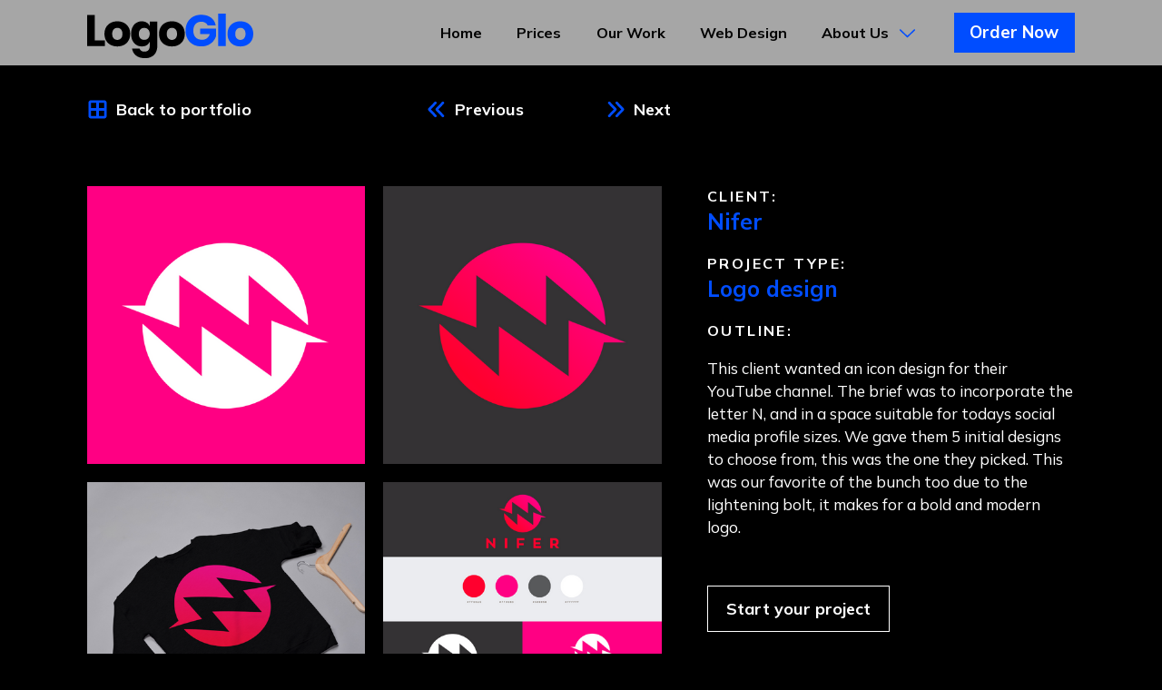

--- FILE ---
content_type: text/html; charset=UTF-8
request_url: https://www.logoglo.com/gamer-logo-design-for-twitch-chanel-n-logo-design/
body_size: 26004
content:
<!DOCTYPE html>
<html class="no-js" lang="en-US">
<head><meta charset="UTF-8"><script>if(navigator.userAgent.match(/MSIE|Internet Explorer/i)||navigator.userAgent.match(/Trident\/7\..*?rv:11/i)){var href=document.location.href;if(!href.match(/[?&]nowprocket/)){if(href.indexOf("?")==-1){if(href.indexOf("#")==-1){document.location.href=href+"?nowprocket=1"}else{document.location.href=href.replace("#","?nowprocket=1#")}}else{if(href.indexOf("#")==-1){document.location.href=href+"&nowprocket=1"}else{document.location.href=href.replace("#","&nowprocket=1#")}}}}</script><script>(()=>{class RocketLazyLoadScripts{constructor(){this.v="2.0.4",this.userEvents=["keydown","keyup","mousedown","mouseup","mousemove","mouseover","mouseout","touchmove","touchstart","touchend","touchcancel","wheel","click","dblclick","input"],this.attributeEvents=["onblur","onclick","oncontextmenu","ondblclick","onfocus","onmousedown","onmouseenter","onmouseleave","onmousemove","onmouseout","onmouseover","onmouseup","onmousewheel","onscroll","onsubmit"]}async t(){this.i(),this.o(),/iP(ad|hone)/.test(navigator.userAgent)&&this.h(),this.u(),this.l(this),this.m(),this.k(this),this.p(this),this._(),await Promise.all([this.R(),this.L()]),this.lastBreath=Date.now(),this.S(this),this.P(),this.D(),this.O(),this.M(),await this.C(this.delayedScripts.normal),await this.C(this.delayedScripts.defer),await this.C(this.delayedScripts.async),await this.T(),await this.F(),await this.j(),await this.A(),window.dispatchEvent(new Event("rocket-allScriptsLoaded")),this.everythingLoaded=!0,this.lastTouchEnd&&await new Promise(t=>setTimeout(t,500-Date.now()+this.lastTouchEnd)),this.I(),this.H(),this.U(),this.W()}i(){this.CSPIssue=sessionStorage.getItem("rocketCSPIssue"),document.addEventListener("securitypolicyviolation",t=>{this.CSPIssue||"script-src-elem"!==t.violatedDirective||"data"!==t.blockedURI||(this.CSPIssue=!0,sessionStorage.setItem("rocketCSPIssue",!0))},{isRocket:!0})}o(){window.addEventListener("pageshow",t=>{this.persisted=t.persisted,this.realWindowLoadedFired=!0},{isRocket:!0}),window.addEventListener("pagehide",()=>{this.onFirstUserAction=null},{isRocket:!0})}h(){let t;function e(e){t=e}window.addEventListener("touchstart",e,{isRocket:!0}),window.addEventListener("touchend",function i(o){o.changedTouches[0]&&t.changedTouches[0]&&Math.abs(o.changedTouches[0].pageX-t.changedTouches[0].pageX)<10&&Math.abs(o.changedTouches[0].pageY-t.changedTouches[0].pageY)<10&&o.timeStamp-t.timeStamp<200&&(window.removeEventListener("touchstart",e,{isRocket:!0}),window.removeEventListener("touchend",i,{isRocket:!0}),"INPUT"===o.target.tagName&&"text"===o.target.type||(o.target.dispatchEvent(new TouchEvent("touchend",{target:o.target,bubbles:!0})),o.target.dispatchEvent(new MouseEvent("mouseover",{target:o.target,bubbles:!0})),o.target.dispatchEvent(new PointerEvent("click",{target:o.target,bubbles:!0,cancelable:!0,detail:1,clientX:o.changedTouches[0].clientX,clientY:o.changedTouches[0].clientY})),event.preventDefault()))},{isRocket:!0})}q(t){this.userActionTriggered||("mousemove"!==t.type||this.firstMousemoveIgnored?"keyup"===t.type||"mouseover"===t.type||"mouseout"===t.type||(this.userActionTriggered=!0,this.onFirstUserAction&&this.onFirstUserAction()):this.firstMousemoveIgnored=!0),"click"===t.type&&t.preventDefault(),t.stopPropagation(),t.stopImmediatePropagation(),"touchstart"===this.lastEvent&&"touchend"===t.type&&(this.lastTouchEnd=Date.now()),"click"===t.type&&(this.lastTouchEnd=0),this.lastEvent=t.type,t.composedPath&&t.composedPath()[0].getRootNode()instanceof ShadowRoot&&(t.rocketTarget=t.composedPath()[0]),this.savedUserEvents.push(t)}u(){this.savedUserEvents=[],this.userEventHandler=this.q.bind(this),this.userEvents.forEach(t=>window.addEventListener(t,this.userEventHandler,{passive:!1,isRocket:!0})),document.addEventListener("visibilitychange",this.userEventHandler,{isRocket:!0})}U(){this.userEvents.forEach(t=>window.removeEventListener(t,this.userEventHandler,{passive:!1,isRocket:!0})),document.removeEventListener("visibilitychange",this.userEventHandler,{isRocket:!0}),this.savedUserEvents.forEach(t=>{(t.rocketTarget||t.target).dispatchEvent(new window[t.constructor.name](t.type,t))})}m(){const t="return false",e=Array.from(this.attributeEvents,t=>"data-rocket-"+t),i="["+this.attributeEvents.join("],[")+"]",o="[data-rocket-"+this.attributeEvents.join("],[data-rocket-")+"]",s=(e,i,o)=>{o&&o!==t&&(e.setAttribute("data-rocket-"+i,o),e["rocket"+i]=new Function("event",o),e.setAttribute(i,t))};new MutationObserver(t=>{for(const n of t)"attributes"===n.type&&(n.attributeName.startsWith("data-rocket-")||this.everythingLoaded?n.attributeName.startsWith("data-rocket-")&&this.everythingLoaded&&this.N(n.target,n.attributeName.substring(12)):s(n.target,n.attributeName,n.target.getAttribute(n.attributeName))),"childList"===n.type&&n.addedNodes.forEach(t=>{if(t.nodeType===Node.ELEMENT_NODE)if(this.everythingLoaded)for(const i of[t,...t.querySelectorAll(o)])for(const t of i.getAttributeNames())e.includes(t)&&this.N(i,t.substring(12));else for(const e of[t,...t.querySelectorAll(i)])for(const t of e.getAttributeNames())this.attributeEvents.includes(t)&&s(e,t,e.getAttribute(t))})}).observe(document,{subtree:!0,childList:!0,attributeFilter:[...this.attributeEvents,...e]})}I(){this.attributeEvents.forEach(t=>{document.querySelectorAll("[data-rocket-"+t+"]").forEach(e=>{this.N(e,t)})})}N(t,e){const i=t.getAttribute("data-rocket-"+e);i&&(t.setAttribute(e,i),t.removeAttribute("data-rocket-"+e))}k(t){Object.defineProperty(HTMLElement.prototype,"onclick",{get(){return this.rocketonclick||null},set(e){this.rocketonclick=e,this.setAttribute(t.everythingLoaded?"onclick":"data-rocket-onclick","this.rocketonclick(event)")}})}S(t){function e(e,i){let o=e[i];e[i]=null,Object.defineProperty(e,i,{get:()=>o,set(s){t.everythingLoaded?o=s:e["rocket"+i]=o=s}})}e(document,"onreadystatechange"),e(window,"onload"),e(window,"onpageshow");try{Object.defineProperty(document,"readyState",{get:()=>t.rocketReadyState,set(e){t.rocketReadyState=e},configurable:!0}),document.readyState="loading"}catch(t){console.log("WPRocket DJE readyState conflict, bypassing")}}l(t){this.originalAddEventListener=EventTarget.prototype.addEventListener,this.originalRemoveEventListener=EventTarget.prototype.removeEventListener,this.savedEventListeners=[],EventTarget.prototype.addEventListener=function(e,i,o){o&&o.isRocket||!t.B(e,this)&&!t.userEvents.includes(e)||t.B(e,this)&&!t.userActionTriggered||e.startsWith("rocket-")||t.everythingLoaded?t.originalAddEventListener.call(this,e,i,o):(t.savedEventListeners.push({target:this,remove:!1,type:e,func:i,options:o}),"mouseenter"!==e&&"mouseleave"!==e||t.originalAddEventListener.call(this,e,t.savedUserEvents.push,o))},EventTarget.prototype.removeEventListener=function(e,i,o){o&&o.isRocket||!t.B(e,this)&&!t.userEvents.includes(e)||t.B(e,this)&&!t.userActionTriggered||e.startsWith("rocket-")||t.everythingLoaded?t.originalRemoveEventListener.call(this,e,i,o):t.savedEventListeners.push({target:this,remove:!0,type:e,func:i,options:o})}}J(t,e){this.savedEventListeners=this.savedEventListeners.filter(i=>{let o=i.type,s=i.target||window;return e!==o||t!==s||(this.B(o,s)&&(i.type="rocket-"+o),this.$(i),!1)})}H(){EventTarget.prototype.addEventListener=this.originalAddEventListener,EventTarget.prototype.removeEventListener=this.originalRemoveEventListener,this.savedEventListeners.forEach(t=>this.$(t))}$(t){t.remove?this.originalRemoveEventListener.call(t.target,t.type,t.func,t.options):this.originalAddEventListener.call(t.target,t.type,t.func,t.options)}p(t){let e;function i(e){return t.everythingLoaded?e:e.split(" ").map(t=>"load"===t||t.startsWith("load.")?"rocket-jquery-load":t).join(" ")}function o(o){function s(e){const s=o.fn[e];o.fn[e]=o.fn.init.prototype[e]=function(){return this[0]===window&&t.userActionTriggered&&("string"==typeof arguments[0]||arguments[0]instanceof String?arguments[0]=i(arguments[0]):"object"==typeof arguments[0]&&Object.keys(arguments[0]).forEach(t=>{const e=arguments[0][t];delete arguments[0][t],arguments[0][i(t)]=e})),s.apply(this,arguments),this}}if(o&&o.fn&&!t.allJQueries.includes(o)){const e={DOMContentLoaded:[],"rocket-DOMContentLoaded":[]};for(const t in e)document.addEventListener(t,()=>{e[t].forEach(t=>t())},{isRocket:!0});o.fn.ready=o.fn.init.prototype.ready=function(i){function s(){parseInt(o.fn.jquery)>2?setTimeout(()=>i.bind(document)(o)):i.bind(document)(o)}return"function"==typeof i&&(t.realDomReadyFired?!t.userActionTriggered||t.fauxDomReadyFired?s():e["rocket-DOMContentLoaded"].push(s):e.DOMContentLoaded.push(s)),o([])},s("on"),s("one"),s("off"),t.allJQueries.push(o)}e=o}t.allJQueries=[],o(window.jQuery),Object.defineProperty(window,"jQuery",{get:()=>e,set(t){o(t)}})}P(){const t=new Map;document.write=document.writeln=function(e){const i=document.currentScript,o=document.createRange(),s=i.parentElement;let n=t.get(i);void 0===n&&(n=i.nextSibling,t.set(i,n));const c=document.createDocumentFragment();o.setStart(c,0),c.appendChild(o.createContextualFragment(e)),s.insertBefore(c,n)}}async R(){return new Promise(t=>{this.userActionTriggered?t():this.onFirstUserAction=t})}async L(){return new Promise(t=>{document.addEventListener("DOMContentLoaded",()=>{this.realDomReadyFired=!0,t()},{isRocket:!0})})}async j(){return this.realWindowLoadedFired?Promise.resolve():new Promise(t=>{window.addEventListener("load",t,{isRocket:!0})})}M(){this.pendingScripts=[];this.scriptsMutationObserver=new MutationObserver(t=>{for(const e of t)e.addedNodes.forEach(t=>{"SCRIPT"!==t.tagName||t.noModule||t.isWPRocket||this.pendingScripts.push({script:t,promise:new Promise(e=>{const i=()=>{const i=this.pendingScripts.findIndex(e=>e.script===t);i>=0&&this.pendingScripts.splice(i,1),e()};t.addEventListener("load",i,{isRocket:!0}),t.addEventListener("error",i,{isRocket:!0}),setTimeout(i,1e3)})})})}),this.scriptsMutationObserver.observe(document,{childList:!0,subtree:!0})}async F(){await this.X(),this.pendingScripts.length?(await this.pendingScripts[0].promise,await this.F()):this.scriptsMutationObserver.disconnect()}D(){this.delayedScripts={normal:[],async:[],defer:[]},document.querySelectorAll("script[type$=rocketlazyloadscript]").forEach(t=>{t.hasAttribute("data-rocket-src")?t.hasAttribute("async")&&!1!==t.async?this.delayedScripts.async.push(t):t.hasAttribute("defer")&&!1!==t.defer||"module"===t.getAttribute("data-rocket-type")?this.delayedScripts.defer.push(t):this.delayedScripts.normal.push(t):this.delayedScripts.normal.push(t)})}async _(){await this.L();let t=[];document.querySelectorAll("script[type$=rocketlazyloadscript][data-rocket-src]").forEach(e=>{let i=e.getAttribute("data-rocket-src");if(i&&!i.startsWith("data:")){i.startsWith("//")&&(i=location.protocol+i);try{const o=new URL(i).origin;o!==location.origin&&t.push({src:o,crossOrigin:e.crossOrigin||"module"===e.getAttribute("data-rocket-type")})}catch(t){}}}),t=[...new Map(t.map(t=>[JSON.stringify(t),t])).values()],this.Y(t,"preconnect")}async G(t){if(await this.K(),!0!==t.noModule||!("noModule"in HTMLScriptElement.prototype))return new Promise(e=>{let i;function o(){(i||t).setAttribute("data-rocket-status","executed"),e()}try{if(navigator.userAgent.includes("Firefox/")||""===navigator.vendor||this.CSPIssue)i=document.createElement("script"),[...t.attributes].forEach(t=>{let e=t.nodeName;"type"!==e&&("data-rocket-type"===e&&(e="type"),"data-rocket-src"===e&&(e="src"),i.setAttribute(e,t.nodeValue))}),t.text&&(i.text=t.text),t.nonce&&(i.nonce=t.nonce),i.hasAttribute("src")?(i.addEventListener("load",o,{isRocket:!0}),i.addEventListener("error",()=>{i.setAttribute("data-rocket-status","failed-network"),e()},{isRocket:!0}),setTimeout(()=>{i.isConnected||e()},1)):(i.text=t.text,o()),i.isWPRocket=!0,t.parentNode.replaceChild(i,t);else{const i=t.getAttribute("data-rocket-type"),s=t.getAttribute("data-rocket-src");i?(t.type=i,t.removeAttribute("data-rocket-type")):t.removeAttribute("type"),t.addEventListener("load",o,{isRocket:!0}),t.addEventListener("error",i=>{this.CSPIssue&&i.target.src.startsWith("data:")?(console.log("WPRocket: CSP fallback activated"),t.removeAttribute("src"),this.G(t).then(e)):(t.setAttribute("data-rocket-status","failed-network"),e())},{isRocket:!0}),s?(t.fetchPriority="high",t.removeAttribute("data-rocket-src"),t.src=s):t.src="data:text/javascript;base64,"+window.btoa(unescape(encodeURIComponent(t.text)))}}catch(i){t.setAttribute("data-rocket-status","failed-transform"),e()}});t.setAttribute("data-rocket-status","skipped")}async C(t){const e=t.shift();return e?(e.isConnected&&await this.G(e),this.C(t)):Promise.resolve()}O(){this.Y([...this.delayedScripts.normal,...this.delayedScripts.defer,...this.delayedScripts.async],"preload")}Y(t,e){this.trash=this.trash||[];let i=!0;var o=document.createDocumentFragment();t.forEach(t=>{const s=t.getAttribute&&t.getAttribute("data-rocket-src")||t.src;if(s&&!s.startsWith("data:")){const n=document.createElement("link");n.href=s,n.rel=e,"preconnect"!==e&&(n.as="script",n.fetchPriority=i?"high":"low"),t.getAttribute&&"module"===t.getAttribute("data-rocket-type")&&(n.crossOrigin=!0),t.crossOrigin&&(n.crossOrigin=t.crossOrigin),t.integrity&&(n.integrity=t.integrity),t.nonce&&(n.nonce=t.nonce),o.appendChild(n),this.trash.push(n),i=!1}}),document.head.appendChild(o)}W(){this.trash.forEach(t=>t.remove())}async T(){try{document.readyState="interactive"}catch(t){}this.fauxDomReadyFired=!0;try{await this.K(),this.J(document,"readystatechange"),document.dispatchEvent(new Event("rocket-readystatechange")),await this.K(),document.rocketonreadystatechange&&document.rocketonreadystatechange(),await this.K(),this.J(document,"DOMContentLoaded"),document.dispatchEvent(new Event("rocket-DOMContentLoaded")),await this.K(),this.J(window,"DOMContentLoaded"),window.dispatchEvent(new Event("rocket-DOMContentLoaded"))}catch(t){console.error(t)}}async A(){try{document.readyState="complete"}catch(t){}try{await this.K(),this.J(document,"readystatechange"),document.dispatchEvent(new Event("rocket-readystatechange")),await this.K(),document.rocketonreadystatechange&&document.rocketonreadystatechange(),await this.K(),this.J(window,"load"),window.dispatchEvent(new Event("rocket-load")),await this.K(),window.rocketonload&&window.rocketonload(),await this.K(),this.allJQueries.forEach(t=>t(window).trigger("rocket-jquery-load")),await this.K(),this.J(window,"pageshow");const t=new Event("rocket-pageshow");t.persisted=this.persisted,window.dispatchEvent(t),await this.K(),window.rocketonpageshow&&window.rocketonpageshow({persisted:this.persisted})}catch(t){console.error(t)}}async K(){Date.now()-this.lastBreath>45&&(await this.X(),this.lastBreath=Date.now())}async X(){return document.hidden?new Promise(t=>setTimeout(t)):new Promise(t=>requestAnimationFrame(t))}B(t,e){return e===document&&"readystatechange"===t||(e===document&&"DOMContentLoaded"===t||(e===window&&"DOMContentLoaded"===t||(e===window&&"load"===t||e===window&&"pageshow"===t)))}static run(){(new RocketLazyLoadScripts).t()}}RocketLazyLoadScripts.run()})();</script>

<meta name="viewport" content="width=device-width, initial-scale=1.0">

<meta name='robots' content='index, follow, max-image-preview:large, max-snippet:-1, max-video-preview:-1' />
<link rel="preload" as="font" href="https://fonts.gstatic.com/s/mulish/v12/1Ptvg83HX_SGhgqk3wot.woff2" data-wpacu-preload-google-font="1" crossorigin>

	
	<title>Affordable Logo Design Services | Professional Custom Logos &#8211; Gamer logo design for twitch chanel - N logo design</title>
<link data-rocket-preload as="style" href="https://fonts.googleapis.com/css?family=Mulish%3A400%2C400i%2C700%2C700i%7CMulish%3A400%2C400i%2C700%2C700i%2C900%2C900i%2C200%2C200i%2C800%2C800i&#038;subset=latin%2Clatin-ext&#038;display=swap" rel="preload">
<link href="https://fonts.googleapis.com/css?family=Mulish%3A400%2C400i%2C700%2C700i%7CMulish%3A400%2C400i%2C700%2C700i%2C900%2C900i%2C200%2C200i%2C800%2C800i&#038;subset=latin%2Clatin-ext&#038;display=swap" media="print" onload="this.media=&#039;all&#039;" rel="stylesheet">
<noscript data-wpr-hosted-gf-parameters=""><link rel="stylesheet" href="https://fonts.googleapis.com/css?family=Mulish%3A400%2C400i%2C700%2C700i%7CMulish%3A400%2C400i%2C700%2C700i%2C900%2C900i%2C200%2C200i%2C800%2C800i&#038;subset=latin%2Clatin-ext&#038;display=swap"></noscript>
	<link rel="canonical" href="https://www.logoglo.com/gamer-logo-design-for-twitch-chanel-n-logo-design/" />
	<meta property="og:locale" content="en_US" />
	<meta property="og:type" content="article" />
	<meta property="og:title" content="Affordable Logo Design Services | Professional Custom Logos &#8211; Gamer logo design for twitch chanel - N logo design" />
	<meta property="og:description" content="Back to portfolio Previous Next CLIENT: Nifer PROJECT TYPE: Logo design OUTLINE: This client wanted an icon design for their YouTube channel. The brief was to incorporate the letter N, and in a space suitable for todays social media profile sizes. We gave them 5 initial designs to choose from, this was the one they picked. This was our favorite of the bunch too due to the lightening bolt, it makes for a bold and modern logo.Start your projectSHARE:" />
	<meta property="og:url" content="https://www.logoglo.com/gamer-logo-design-for-twitch-chanel-n-logo-design/" />
	<meta property="og:site_name" content="Affordable Logo Design Services | Professional Custom Logos" />
	<meta property="article:publisher" content="https://www.facebook.com/logoglo.graphic.design" />
	<meta property="article:modified_time" content="2023-08-07T18:47:54+00:00" />
	<meta property="og:image" content="https://www.logoglo.com/wp-content/uploads/2024/12/facebook-web-01.webp" />
	<meta property="og:image:width" content="1200" />
	<meta property="og:image:height" content="630" />
	<meta property="og:image:type" content="image/webp" />
	<meta name="twitter:card" content="summary_large_image" />
	<meta name="twitter:site" content="@logoglo" />
	<meta name="twitter:label1" content="Est. reading time" />
	<meta name="twitter:data1" content="2 minutes" />
	<script type="application/ld+json" class="yoast-schema-graph">{"@context":"https://schema.org","@graph":[{"@type":"WebPage","@id":"https://www.logoglo.com/gamer-logo-design-for-twitch-chanel-n-logo-design/","url":"https://www.logoglo.com/gamer-logo-design-for-twitch-chanel-n-logo-design/","name":"Affordable Logo Design Services | Professional Custom Logos &#8211; Gamer logo design for twitch chanel - N logo design","isPartOf":{"@id":"https://www.logoglo.com/#website"},"datePublished":"2023-07-06T19:42:39+00:00","dateModified":"2023-08-07T18:47:54+00:00","inLanguage":"en-US","potentialAction":[{"@type":"ReadAction","target":["https://www.logoglo.com/gamer-logo-design-for-twitch-chanel-n-logo-design/"]}]},{"@type":"WebSite","@id":"https://www.logoglo.com/#website","url":"https://www.logoglo.com/","name":"Affordable Logo Design Services | Professional Custom Logos","description":"Affordable Logo Design","publisher":{"@id":"https://www.logoglo.com/#organization"},"potentialAction":[{"@type":"SearchAction","target":{"@type":"EntryPoint","urlTemplate":"https://www.logoglo.com/?s={search_term_string}"},"query-input":{"@type":"PropertyValueSpecification","valueRequired":true,"valueName":"search_term_string"}}],"inLanguage":"en-US"},{"@type":"Organization","@id":"https://www.logoglo.com/#organization","name":"Logoglo","url":"https://www.logoglo.com/","logo":{"@type":"ImageObject","inLanguage":"en-US","@id":"https://www.logoglo.com/#/schema/logo/image/","url":"https://www.logoglo.com/wp-content/uploads/2023/08/facebook-profile-01.jpg","contentUrl":"https://www.logoglo.com/wp-content/uploads/2023/08/facebook-profile-01.jpg","width":2084,"height":2084,"caption":"Logoglo"},"image":{"@id":"https://www.logoglo.com/#/schema/logo/image/"},"sameAs":["https://www.facebook.com/logoglo.graphic.design","https://x.com/logoglo","https://www.instagram.com/logoglo/","https://www.linkedin.com/in/gsrobinson","https://www.pinterest.com/logoglo/"]}]}</script>
	


<link rel='dns-prefetch' href='//fonts.googleapis.com' />
<link rel='dns-prefetch' href='//s0.wp.com' />
<link rel='dns-prefetch' href='//ajax.googleapis.com' />
<link rel='dns-prefetch' href='//www.gstatic.com' />
<link rel='dns-prefetch' href='//www.googletagmanager.com' />
<link rel='dns-prefetch' href='//ajax.cloudflare.com' />
<link href='https://fonts.gstatic.com' crossorigin rel='preconnect' />
<style id='wp-img-auto-sizes-contain-inline-css' type='text/css'>
img:is([sizes=auto i],[sizes^="auto," i]){contain-intrinsic-size:3000px 1500px}
/*# sourceURL=wp-img-auto-sizes-contain-inline-css */
</style>
<style id='classic-theme-styles-inline-css' type='text/css'>
/*! This file is auto-generated */
.wp-block-button__link{color:#fff;background-color:#32373c;border-radius:9999px;box-shadow:none;text-decoration:none;padding:calc(.667em + 2px) calc(1.333em + 2px);font-size:1.125em}.wp-block-file__button{background:#32373c;color:#fff;text-decoration:none}
/*# sourceURL=/wp-includes/css/classic-themes.min.css */
</style>
<link rel='stylesheet' id='x-stack-css' href='https://www.logoglo.com/wp-content/cache/background-css/1/www.logoglo.com/wp-content/themes/pro/framework/dist/css/site/stacks/renew.css?ver=6.7.11&wpr_t=1768954259' type='text/css' media='all' />
<link rel='stylesheet' id='x-child-css' href='https://www.logoglo.com/wp-content/themes/pro-child/style.css?ver=6.7.11' type='text/css' media='all' />
<style id='cs-inline-css' type='text/css'>
@media (min-width:1500px){.x-hide-xl{display:none !important;}}@media (min-width:1080px) and (max-width:1499px){.x-hide-lg{display:none !important;}}@media (min-width:767px) and (max-width:1079px){.x-hide-md{display:none !important;}}@media (min-width:480px) and (max-width:766px){.x-hide-sm{display:none !important;}}@media (max-width:479px){.x-hide-xs{display:none !important;}} a,h1 a:hover,h2 a:hover,h3 a:hover,h4 a:hover,h5 a:hover,h6 a:hover,.x-comment-time:hover,#reply-title small a,.comment-reply-link:hover,.x-comment-author a:hover,.x-recent-posts a:hover .h-recent-posts{color:#004DFF;}a:hover,#reply-title small a:hover{color:#004DFF;}.entry-title i,.entry-title svg{color:#dddddd;}a.x-img-thumbnail:hover,li.bypostauthor > article.comment{border-color:#004DFF;}.flex-direction-nav a,.flex-control-nav a:hover,.flex-control-nav a.flex-active,.x-dropcap,.x-skill-bar .bar,.x-pricing-column.featured h2,.h-comments-title small,.x-pagination a:hover,.woocommerce-pagination a:hover,.x-entry-share .x-share:hover,.entry-thumb,.widget_tag_cloud .tagcloud a:hover,.widget_product_tag_cloud .tagcloud a:hover,.x-highlight,.x-recent-posts .x-recent-posts-img:after,.x-portfolio-filters{background-color:#004DFF;}.x-portfolio-filters:hover{background-color:#004DFF;}.x-main{width:calc(70% - 3.20197%);}.x-sidebar{width:calc(100% - 3.20197% - 70%);}.h-landmark{font-weight:400;}.x-comment-author a{color:rgb(82,82,82);}.x-comment-author a,.comment-form-author label,.comment-form-email label,.comment-form-url label,.comment-form-rating label,.comment-form-comment label,.widget_calendar #wp-calendar caption,.widget_calendar #wp-calendar th,.x-accordion-heading .x-accordion-toggle,.x-nav-tabs > li > a:hover,.x-nav-tabs > .active > a,.x-nav-tabs > .active > a:hover{color:rgb(82,82,82);}.widget_calendar #wp-calendar th{border-bottom-color:rgb(82,82,82);}.x-pagination span.current,.woocommerce-pagination span[aria-current],.x-portfolio-filters-menu,.widget_tag_cloud .tagcloud a,.h-feature-headline span i,.widget_price_filter .ui-slider .ui-slider-handle{background-color:rgb(82,82,82);}@media (max-width:978.98px){}html{font-size:16px;}@media (min-width:479px){html{font-size:16px;}}@media (min-width:766px){html{font-size:17px;}}@media (min-width:1079px){html{font-size:18px;}}@media (min-width:1499px){html{font-size:18px;}}body{font-style:normal;font-weight:400;color:rgb(82,82,82);background:#000;}.w-b{font-weight:400 !important;}h1,h2,h3,h4,h5,h6,.h1,.h2,.h3,.h4,.h5,.h6,.x-text-headline{font-family:"Mulish",sans-serif;font-style:normal;font-weight:400;}h1,.h1{letter-spacing:-0.04em;}h2,.h2{letter-spacing:0.004em;}h3,.h3{letter-spacing:0.005em;}h4,.h4{letter-spacing:0.014em;}h5,.h5{letter-spacing:0.007em;}h6,.h6{letter-spacing:0.013em;}.w-h{font-weight:400 !important;}.x-container.width{width:85%;}.x-container.max{max-width:1400px;}.x-bar-content.x-container.width{flex-basis:85%;}.x-main.full{float:none;clear:both;display:block;width:auto;}@media (max-width:978.98px){.x-main.full,.x-main.left,.x-main.right,.x-sidebar.left,.x-sidebar.right{float:none;display:block;width:auto !important;}}.entry-header,.entry-content{font-size:1rem;}body,input,button,select,textarea{font-family:"Mulish",sans-serif;}h1,h2,h3,h4,h5,h6,.h1,.h2,.h3,.h4,.h5,.h6,h1 a,h2 a,h3 a,h4 a,h5 a,h6 a,.h1 a,.h2 a,.h3 a,.h4 a,.h5 a,.h6 a,blockquote{color:rgb(82,82,82);}.cfc-h-tx{color:rgb(82,82,82) !important;}.cfc-h-bd{border-color:rgb(82,82,82) !important;}.cfc-h-bg{background-color:rgb(82,82,82) !important;}.cfc-b-tx{color:rgb(82,82,82) !important;}.cfc-b-bd{border-color:rgb(82,82,82) !important;}.cfc-b-bg{background-color:rgb(82,82,82) !important;}.x-btn,.button,[type="submit"]{color:#ffffff;border-color:#004DFF;background-color:#004DFF;text-shadow:0 0.075em 0.075em rgba(0,0,0,0.5);padding:0.714em 1.286em 0.952em;font-size:21px;}.x-btn:hover,.button:hover,[type="submit"]:hover{color:#000;border-color:#004DFF;background-color:#004DFF;text-shadow:0 0.075em 0.075em rgba(0,0,0,0.5);}.x-btn.x-btn-real,.x-btn.x-btn-real:hover{margin-bottom:0.25em;text-shadow:0 0.075em 0.075em rgba(0,0,0,0.65);}.x-btn.x-btn-real{box-shadow:0 0.25em 0 0 #a71000,0 4px 9px rgba(0,0,0,0.75);}.x-btn.x-btn-real:hover{box-shadow:0 0.25em 0 0 #a71000,0 4px 9px rgba(0,0,0,0.75);}.x-btn.x-btn-flat,.x-btn.x-btn-flat:hover{margin-bottom:0;text-shadow:0 0.075em 0.075em rgba(0,0,0,0.65);box-shadow:none;}.x-btn.x-btn-transparent,.x-btn.x-btn-transparent:hover{margin-bottom:0;border-width:3px;text-shadow:none;text-transform:uppercase;background-color:transparent;box-shadow:none;}.bg .mejs-container,.x-video .mejs-container{position:unset !important;} .mdhs-0.x-bar{width:calc(100% - (0px * 2));margin-top:0px;margin-left:0px;margin-right:0px;height:72px;border-top-width:0;border-right-width:0;border-bottom-width:0;border-left-width:0;font-size:16px;background-color:rgba(255,255,255,0.65);z-index:9999;}.mdhs-0 .x-bar-content{display:flex;flex-direction:row;justify-content:space-between;align-items:center;height:72px;}.mdhs-0.x-bar-outer-spacers:after,.mdhs-0.x-bar-outer-spacers:before{flex-basis:2em;width:2em!important;height:2em;}.mdhs-0.x-bar-space{font-size:16px;height:72px;}.mdhs-1{-webkit-backdrop-filter:blur(30px);backdrop-filter:blur(30px);}.mdhs-2.x-bar-container{display:flex;flex-direction:row;align-items:center;border-top-width:0;border-right-width:0;border-bottom-width:0;border-left-width:0;font-size:1em;z-index:1;}.mdhs-3.x-bar-container{justify-content:flex-start;}.mdhs-4.x-bar-container{flex-grow:0;flex-basis:auto;}.mdhs-5.x-bar-container{flex-shrink:0;}.mdhs-6.x-bar-container{justify-content:flex-end;}.mdhs-7.x-bar-container{flex-grow:1;flex-basis:0%;}.mdhs-8.x-bar-container{row-gap:1em;column-gap:1em;flex-shrink:1;margin-top:0px;margin-right:0px;margin-bottom:0px;margin-left:1rem;}.mdhs-9.x-image{font-size:1em;margin-top:8px;margin-right:0px;margin-bottom:0px;margin-left:0px;border-top-width:0;border-right-width:0;border-bottom-width:0;border-left-width:0;background-color:transparent;}.mdhs-9.x-image img{aspect-ratio:auto;}.mdhs-b{font-size:.9rem;display:flex;flex-direction:row;justify-content:space-between;align-items:stretch;align-self:center;flex-grow:0;flex-shrink:1;flex-basis:auto;}.mdhs-b > li,.mdhs-b > li > a{flex-grow:0;flex-shrink:1;flex-basis:auto;}.mdhs-c{font-size:1.5em;}.mdhs-c [data-x-toggle-collapse]{transition-duration:300ms;transition-timing-function:cubic-bezier(0.400,0.000,0.200,1.000);}.mdhs-d .x-dropdown {width:14em;font-size:16px;border-top-width:0;border-right-width:0;border-bottom-width:0;border-left-width:0;border-top-left-radius:0em;border-top-right-radius:0em;border-bottom-right-radius:.5em;border-bottom-left-radius:.5em;background-color:#004DFF;box-shadow:0em 0.15em 2em 0em rgba(0,0,0,0.15);transition-duration:500ms,500ms,0s;transition-timing-function:cubic-bezier(0.400,0.000,0.200,1.000);}.mdhs-d .x-dropdown:not(.x-active) {transition-delay:0s,0s,500ms;}.mdhs-f.x-anchor {border-top-width:0;border-right-width:0;border-bottom-width:0;border-left-width:0;}.mdhs-g.x-anchor {font-size:1em;}.mdhs-g.x-anchor .x-anchor-content {display:flex;flex-direction:row;justify-content:center;align-items:center;}.mdhs-h.x-anchor {background-color:transparent;}.mdhs-h.x-anchor .x-anchor-sub-indicator {font-size:1.5em;}.mdhs-i.x-anchor .x-anchor-content {padding-top:0em;padding-right:1em;padding-bottom:0em;padding-left:1em;}.mdhs-i.x-anchor .x-anchor-text {margin-right:3px;margin-left:3px;}.mdhs-i.x-anchor .x-anchor-text-primary {text-transform:capitalize;color:#000;}.mdhs-i.x-anchor:hover .x-anchor-text-primary,.mdhs-i.x-anchor[class*="active"] .x-anchor-text-primary,[data-x-effect-provider*="colors"]:hover .mdhs-i.x-anchor .x-anchor-text-primary {color:#004DFF;}.mdhs-i.x-anchor .x-anchor-sub-indicator {color:#004DFF;}.mdhs-j.x-anchor .x-anchor-text {margin-top:5px;margin-bottom:5px;}.mdhs-j.x-anchor .x-anchor-sub-indicator {margin-top:5px;margin-right:5px;margin-bottom:5px;margin-left:5px;}.mdhs-k.x-anchor .x-anchor-text-primary {font-family:"Mulish",sans-serif;font-style:normal;line-height:1;}.mdhs-l.x-anchor .x-anchor-text-primary {font-size:1.15em;}.mdhs-m.x-anchor .x-anchor-text-primary {font-weight:700;}.mdhs-n.x-anchor .x-anchor-content {padding-top:0.75em;padding-bottom:0.75em;}.mdhs-o.x-anchor .x-anchor-content {padding-right:0.75em;padding-left:0.75em;}.mdhs-o.x-anchor:hover .x-anchor-text-primary,.mdhs-o.x-anchor[class*="active"] .x-anchor-text-primary,[data-x-effect-provider*="colors"]:hover .mdhs-o.x-anchor .x-anchor-text-primary {color:#000;}.mdhs-o.x-anchor:hover .x-anchor-sub-indicator,.mdhs-o.x-anchor[class*="active"] .x-anchor-sub-indicator,[data-x-effect-provider*="colors"]:hover .mdhs-o.x-anchor .x-anchor-sub-indicator {color:#00ccff;}.mdhs-p.x-anchor .x-anchor-text {margin-right:auto;margin-left:5px;}.mdhs-p.x-anchor .x-anchor-text-primary {font-size:1em;}.mdhs-q.x-anchor .x-anchor-text-primary {color:#fff;}.mdhs-r.x-anchor .x-anchor-sub-indicator {color:#004DFF;}.mdhs-s.x-anchor {width:3.5em;height:3.5em;}.mdhs-s.x-anchor .x-graphic-icon {font-size:1.25em;width:auto;border-top-width:0;border-right-width:0;border-bottom-width:0;border-left-width:0;}.mdhs-s.x-anchor .x-graphic-icon > svg{fill:rgba(0,0,0,1);}.mdhs-s.x-anchor:hover .x-graphic-icon > svg,.mdhs-s.x-anchor[class*="active"] .x-graphic-icon > svg,[data-x-effect-provider*="colors"]:hover .mdhs-s.x-anchor .x-graphic-icon > svg {fill:rgba(0,0,0,0.5);}.mdhs-s.x-anchor:hover .x-graphic-icon,.mdhs-s.x-anchor[class*="active"] .x-graphic-icon,[data-x-effect-provider*="colors"]:hover .mdhs-s.x-anchor .x-graphic-icon {color:rgba(0,0,0,0.5);}.mdhs-s.x-anchor .x-toggle {color:rgba(0,0,0,1);}.mdhs-s.x-anchor:hover .x-toggle,.mdhs-s.x-anchor[class*="active"] .x-toggle,[data-x-effect-provider*="colors"]:hover .mdhs-s.x-anchor .x-toggle {color:#004DFF;}.mdhs-s.x-anchor .x-toggle-burger {width:11em;margin-top:2.9em;margin-right:0;margin-bottom:2.9em;margin-left:0;font-size:3px;}.mdhs-s.x-anchor .x-toggle-burger-bun-t {transform:translate3d(0,calc(2.9em * -1),0);}.mdhs-s.x-anchor .x-toggle-burger-bun-b {transform:translate3d(0,2.9em,0);}.mdhs-u.x-anchor {border-top-width:0px;border-right-width:0px;border-bottom-width:1px;border-left-width:0px;border-top-style:solid;border-right-style:solid;border-bottom-style:solid;border-left-style:solid;border-top-color:transparent;border-right-color:transparent;border-bottom-color:#004DFF;border-left-color:transparent;}.mdhs-u.x-anchor .x-anchor-content {padding-top:0.85em;padding-bottom:0.85em;}.mdhs-u.x-anchor:hover,.mdhs-u.x-anchor[class*="active"],[data-x-effect-provider*="colors"]:hover .mdhs-u.x-anchor {border-top-color:#004DFF;border-right-color:#004DFF;border-bottom-color:#004DFF;border-left-color:#004DFF;background-color:#004DFF;}.mdhs-u.x-anchor .x-anchor-text-primary {font-weight:900;color:rgba(0,0,0,1);}.mdhs-u.x-anchor:hover .x-anchor-text-primary,.mdhs-u.x-anchor[class*="active"] .x-anchor-text-primary,[data-x-effect-provider*="colors"]:hover .mdhs-u.x-anchor .x-anchor-text-primary {color:#fff;}.mdhs-u.x-anchor:hover .x-anchor-sub-indicator,.mdhs-u.x-anchor[class*="active"] .x-anchor-sub-indicator,[data-x-effect-provider*="colors"]:hover .mdhs-u.x-anchor .x-anchor-sub-indicator {color:#000;}.mdhs-v.x-anchor .x-anchor-content {padding-right:0.85em;padding-left:0.85em;}.mdhs-w.x-anchor .x-anchor-content {padding-right:1.25em;padding-left:1.25em;}.mdhs-w.x-anchor .x-anchor-text-primary {font-weight:700;color:rgba(0,0,0,0.77);}.mdhs-w.x-anchor:hover .x-anchor-text-primary,.mdhs-w.x-anchor[class*="active"] .x-anchor-text-primary,[data-x-effect-provider*="colors"]:hover .mdhs-w.x-anchor .x-anchor-text-primary {color:rgb(0,0,0);}.mdhs-w.x-anchor .x-anchor-sub-indicator {font-size:1em;color:rgba(0,0,0,0.5);}.mdhs-w.x-anchor:hover .x-anchor-sub-indicator,.mdhs-w.x-anchor[class*="active"] .x-anchor-sub-indicator,[data-x-effect-provider*="colors"]:hover .mdhs-w.x-anchor .x-anchor-sub-indicator {color:rgb(0,0,0);}.mdhs-x.x-anchor {width:100%;margin-top:1em;margin-right:0em;margin-bottom:0em;margin-left:0em;}.mdhs-x.x-anchor .x-anchor-content {padding-right:0.575em;padding-left:0.575em;}.mdhs-x.x-anchor .x-anchor-text-primary {text-align:center;}.mdhs-y.x-anchor {background-color:#004DFF;}.mdhs-y.x-anchor .x-anchor-content {padding-top:0.575em;padding-bottom:0.575em;}.mdhs-y.x-anchor:hover,.mdhs-y.x-anchor[class*="active"],[data-x-effect-provider*="colors"]:hover .mdhs-y.x-anchor {background-color:#000;}.mdhs-y.x-anchor .x-anchor-text {margin-top:4px;margin-right:4px;margin-bottom:4px;margin-left:4px;}.mdhs-10{font-size:16px;transition-duration:500ms;}.mdhs-10 .x-off-canvas-bg{background-color:#004DFFd6;transition-duration:500ms;transition-timing-function:cubic-bezier(0.400,0.000,0.200,1.000);}.mdhs-10 .x-off-canvas-close{width:calc(1em * 1);height:calc(1em * 1);font-size:2em;color:#004DFF;transition-duration:0.3s,500ms,500ms;transition-timing-function:ease-in-out,cubic-bezier(0.400,0.000,0.200,1.000),cubic-bezier(0.400,0.000,0.200,1.000);}.mdhs-10 .x-off-canvas-close:focus,.mdhs-10 .x-off-canvas-close:hover{color:rgba(0,0,0,1);}.mdhs-10 .x-off-canvas-content{width:100%;max-width:50vw;padding-top:calc(2em * 1);padding-right:calc(2em * 1);padding-bottom:calc(2em * 1);padding-left:calc(2em * 1);border-top-width:0;border-right-width:0;border-bottom-width:0;border-left-width:0;background-color:#fff;box-shadow:0em 0em 2em 0em rgba(0,0,0,0.25);transition-duration:500ms;transition-timing-function:cubic-bezier(0.400,0.000,0.200,1.000);}@media screen and (max-width:1499px){.mdhs-i.x-anchor .x-anchor-text-primary {font-size:1em;}}@media screen and (min-width:767px) and (max-width:1079px){.mdhs-10 .x-off-canvas-content{max-width:80vw;}}@media screen and (max-width:766px){.mdhs-y.x-anchor .x-anchor-text {margin-top:3px;margin-right:3px;margin-bottom:3px;margin-left:3px;}.mdhs-z.x-anchor .x-anchor-content {padding-top:0.5em;padding-right:0.8em;padding-bottom:0.5em;padding-left:0.8em;}.mdhs-z.x-anchor .x-anchor-text-primary {font-size:1em;}.mdhs-10 .x-off-canvas-content{max-width:100vw;}}@media screen and (min-width:480px) and (max-width:766px){.mdhs-x.x-anchor .x-anchor-content {padding-top:0.5em;padding-right:0.5em;padding-bottom:0.5em;padding-left:0.5em;}.mdhs-x.x-anchor .x-anchor-text-primary {font-size:1em;}}@media screen and (max-width:479px){.mdhs-0.x-bar-outer-spacers:after,.mdhs-0.x-bar-outer-spacers:before{flex-basis:1em;width:1em!important;height:1em;}.mdhs-x.x-anchor .x-anchor-content {padding-top:1em;padding-right:1em;padding-bottom:1em;padding-left:1em;}.mdhs-x.x-anchor .x-anchor-text-primary {font-size:1.5em;}}  .mbp6-0.x-section{margin-top:0px;margin-right:0px;margin-bottom:0px;margin-left:0px;border-top-width:1px;border-right-width:0px;border-bottom-width:0px;border-left-width:0px;border-top-style:solid;border-right-style:solid;border-bottom-style:solid;border-left-style:solid;border-top-color:#004DFF;border-right-color:transparent;border-bottom-color:transparent;border-left-color:transparent;padding-top:65px;padding-right:0px;padding-bottom:65px;padding-left:0px;background-color:#000;z-index:auto;}.mbp6-0.x-section:hover,.mbp6-0.x-section[class*="active"],[data-x-effect-provider*="colors"]:hover .mbp6-0.x-section{border-top-color:undefined;border-right-color:undefined;border-bottom-color:undefined;border-left-color:undefined;}.mbp6-1.x-row{z-index:auto;margin-right:auto;margin-left:auto;border-top-width:0;border-right-width:0;border-bottom-width:0;border-left-width:0;padding-top:1px;padding-right:1px;padding-bottom:1px;padding-left:1px;font-size:1em;}.mbp6-1 > .x-row-inner{flex-direction:row;justify-content:flex-start;align-items:stretch;align-content:stretch;margin-top:calc(((20px / 2) + 1px) * -1);margin-right:calc(((50px / 2) + 1px) * -1);margin-bottom:calc(((20px / 2) + 1px) * -1);margin-left:calc(((50px / 2) + 1px) * -1);}.mbp6-1 > .x-row-inner > *{flex-grow:1;margin-top:calc(20px / 2);margin-bottom:calc(20px / 2);margin-right:calc(50px / 2);margin-left:calc(50px / 2);}.mbp6-2{--gap:50px;}.mbp6-2 > .x-row-inner > *:nth-child(3n - 0) {flex-basis:calc(33.33% - clamp(0px,var(--gap),9999px));}.mbp6-2 > .x-row-inner > *:nth-child(3n - 1) {flex-basis:calc(33.33% - clamp(0px,var(--gap),9999px));}.mbp6-2 > .x-row-inner > *:nth-child(3n - 2) {flex-basis:calc(33.33% - clamp(0px,var(--gap),9999px));}.mbp6-3.x-col{z-index:1;border-top-width:0;border-right-width:0;border-bottom-width:0;border-left-width:0;font-size:1em;}.mbp6-4.x-text{margin-top:0em;margin-right:0em;margin-left:0em;border-top-width:0;border-right-width:0;border-bottom-width:0;border-left-width:0;font-size:1em;}.mbp6-4.x-text .x-text-content-text-primary{font-family:"Mulish",sans-serif;font-style:normal;font-weight:700;letter-spacing:0em;text-transform:none;}.mbp6-5.x-text{margin-bottom:2em;}.mbp6-6.x-text .x-text-content-text-primary{font-size:1.5625em;line-height:1;color:rgb(255,255,255);}.mbp6-7.x-text{margin-bottom:40px;}.mbp6-7.x-text .x-text-content-text-primary{font-size:1.125em;line-height:1.5;color:#004DFF;}.mbp6-7.x-text .x-text-content-text-subheadline{margin-top:0.35em;font-family:"Mulish",sans-serif;font-size:1.125em;font-style:normal;font-weight:200;line-height:1.4;letter-spacing:0em;text-transform:none;color:rgb(255,255,255);}.mbp6-7.x-text:hover .x-text-content-text-subheadline,.mbp6-7.x-text[class*="active"] .x-text-content-text-subheadline,[data-x-effect-provider*="colors"]:hover .mbp6-7.x-text .x-text-content-text-subheadline{color:#fff;}.mbp6-8.x-text{margin-bottom:1.5em;}.mbp6-9.x-anchor {width:3em;height:3em;margin-top:0px;margin-right:5px;margin-bottom:0px;background-color:#000;}.mbp6-9.x-anchor .x-anchor-content {justify-content:center;}.mbp6-9.x-anchor:hover,.mbp6-9.x-anchor[class*="active"],[data-x-effect-provider*="colors"]:hover .mbp6-9.x-anchor {background-color:#004DFF;}.mbp6-9.x-anchor .x-graphic {margin-top:5px;margin-right:5px;margin-bottom:5px;margin-left:5px;}.mbp6-9.x-anchor .x-graphic-icon {font-size:1.25em;width:auto;border-top-width:0;border-right-width:0;border-bottom-width:0;border-left-width:0;background-color:transparent;}.mbp6-9.x-anchor .x-graphic-icon > svg{fill:rgb(255,255,255);filter:drop-shadow(0px 0px 0px transparent);}.mbp6-9.x-anchor:hover .x-graphic-icon > svg,.mbp6-9.x-anchor[class*="active"] .x-graphic-icon > svg,[data-x-effect-provider*="colors"]:hover .mbp6-9.x-anchor .x-graphic-icon > svg {fill:rgb(255,255,255);filter:drop-shadow(0px 0px 0px transparent);}.mbp6-a.x-anchor {margin-left:0px;}.mbp6-b.x-anchor {border-top-width:0;border-right-width:0;border-bottom-width:0;border-left-width:0;font-size:1em;}.mbp6-b.x-anchor .x-anchor-content {display:flex;flex-direction:row;align-items:center;}.mbp6-c.x-anchor {margin-left:5px;}.mbp6-d.x-anchor {background-color:transparent;}.mbp6-d.x-anchor .x-anchor-content {justify-content:flex-start;}.mbp6-d.x-anchor .x-anchor-text-primary {font-style:normal;line-height:1;color:#fff;}.mbp6-d.x-anchor .x-anchor-sub-indicator {margin-top:5px;margin-right:5px;margin-bottom:5px;margin-left:5px;font-size:1em;}.mbp6-e.x-anchor .x-anchor-content {padding-top:0.5rem;padding-right:0.5rem;padding-bottom:0.5rem;padding-left:0.5rem;}.mbp6-e.x-anchor .x-anchor-text-primary {font-family:"Mulish",sans-serif;font-size:.9em;font-weight:800;}.mbp6-e.x-anchor:hover .x-anchor-text-primary,.mbp6-e.x-anchor[class*="active"] .x-anchor-text-primary,[data-x-effect-provider*="colors"]:hover .mbp6-e.x-anchor .x-anchor-text-primary {color:#004DFF;}.mbp6-e.x-anchor .x-anchor-sub-indicator {color:#004DFF;}.mbp6-e.x-anchor:hover .x-anchor-sub-indicator,.mbp6-e.x-anchor[class*="active"] .x-anchor-sub-indicator,[data-x-effect-provider*="colors"]:hover .mbp6-e.x-anchor .x-anchor-sub-indicator {color:#fff;}.mbp6-f.x-anchor .x-anchor-content {padding-top:0.75em;padding-right:0.75em;padding-bottom:0.75em;padding-left:0.75em;}.mbp6-f.x-anchor .x-anchor-text {margin-top:5px;margin-right:auto;margin-bottom:5px;margin-left:5px;}.mbp6-f.x-anchor .x-anchor-text-primary {font-family:inherit;font-size:1em;font-weight:inherit;}.mbp6-f.x-anchor:hover .x-anchor-text-primary,.mbp6-f.x-anchor[class*="active"] .x-anchor-text-primary,[data-x-effect-provider*="colors"]:hover .mbp6-f.x-anchor .x-anchor-text-primary {color:#000;}.mbp6-f.x-anchor .x-anchor-sub-indicator {color:rgba(0,0,0,1);}.mbp6-f.x-anchor:hover .x-anchor-sub-indicator,.mbp6-f.x-anchor[class*="active"] .x-anchor-sub-indicator,[data-x-effect-provider*="colors"]:hover .mbp6-f.x-anchor .x-anchor-sub-indicator {color:rgba(0,0,0,0.5);}.mbp6-g.x-text{border-top-width:0;border-right-width:0;border-bottom-width:0;border-left-width:0;font-family:"Mulish",sans-serif;font-size:.8rem;font-style:normal;font-weight:400;line-height:1.4;letter-spacing:0em;text-align:left;text-transform:none;color:#fff;}.mbp6-g.x-text > :first-child{margin-top:0;}.mbp6-g.x-text > :last-child{margin-bottom:0;}.mbp6-h{margin-top:-0.5rem;margin-right:-0.5rem;margin-bottom:.5em;margin-left:-0.5rem;font-size:1em;display:flex;flex-direction:row;justify-content:flex-start;align-items:stretch;flex-wrap:wrap;align-content:stretch;align-self:flex-start;flex-grow:0;flex-shrink:0;flex-basis:auto;}.mbp6-h > li,.mbp6-h > li > a{flex-grow:0;flex-shrink:1;flex-basis:auto;}.mbp6-i .x-dropdown {width:14em;font-size:16px;border-top-width:0;border-right-width:0;border-bottom-width:0;border-left-width:0;background-color:#004DFF;box-shadow:0em 0.15em 2em 0em rgba(0,0,0,0.15);transition-duration:500ms,500ms,0s;transition-timing-function:cubic-bezier(0.400,0.000,0.200,1.000);}.mbp6-i .x-dropdown:not(.x-active) {transition-delay:0s,0s,500ms;}@media screen and (max-width:1079px){.mbp6-h{justify-content:center;}}@media screen and (max-width:766px){.mbp6-2 > .x-row-inner > *:nth-child(2n - 0) {flex-basis:calc(50% - clamp(0px,var(--gap),9999px));}.mbp6-2 > .x-row-inner > *:nth-child(2n - 1) {flex-basis:calc(50% - clamp(0px,var(--gap),9999px));}}@media screen and (max-width:479px){.mbp6-2 > .x-row-inner > *:nth-child(1n - 0) {flex-basis:calc(100% - clamp(0px,var(--gap),9999px));}} .e15162-e11 a {color:#fff;}.e15162-e11 a:hover {color:rgb(52,204,153);} .mc1j-0.x-section{margin-top:0px;margin-right:0px;margin-bottom:0px;margin-left:0px;border-top-width:0;border-right-width:0;border-bottom-width:0;border-left-width:0;padding-top:0em;padding-right:0px;padding-bottom:8em;padding-left:0px;background-color:#000;z-index:auto;}:where(body:not(.tco-disable-effects)) .mc1j-1:is(.x-effect-exit,.x-effect-entering,.x-effect-exiting) {animation-delay:0ms;transition-delay:0ms;}:where(body:not(.tco-disable-effects)) .mc1j-2:is(.x-effect-exit,.x-effect-entering,.x-effect-exiting) {animation-duration:500ms;transition-duration:500ms;}.mc1j-2:is(.x-effect-enter){transform:scale3d(1,1,1) rotate(0deg);}:where(body:not(.tco-disable-effects)) .mc1j-2:is(.x-effect-exit){transform:scale3d(1.25,1.25,1) rotate(-3deg);}:where(body:not(.tco-disable-effects)) .mc1j-3:is(.x-effect-exit,.x-effect-entering,.x-effect-exiting) {animation-timing-function:cubic-bezier(0.400,0.000,0.200,1.000);transition-timing-function:cubic-bezier(0.400,0.000,0.200,1.000);}.mc1j-3:is(.x-effect-enter){opacity:1;}:where(body:not(.tco-disable-effects)) .mc1j-3:is(.x-effect-exit){opacity:0;}:where(body:not(.tco-disable-effects)) .mc1j-4:is(.x-effect-exit,.x-effect-entering,.x-effect-exiting) {animation-delay:200ms;transition-delay:200ms;}:where(body:not(.tco-disable-effects)) .mc1j-5:is(.x-effect-exit,.x-effect-entering,.x-effect-exiting) {animation-delay:400ms;transition-delay:400ms;}:where(body:not(.tco-disable-effects)) .mc1j-6:is(.x-effect-exit,.x-effect-entering,.x-effect-exiting) {animation-delay:600ms;transition-delay:600ms;}:where(body:not(.tco-disable-effects)) .mc1j-7:is(.x-effect-exit,.x-effect-entering,.x-effect-exiting) {animation-duration:1000ms;transition-duration:1000ms;}.mc1j-7:is(.x-effect-enter){transform:translate(0px,0px);}:where(body:not(.tco-disable-effects)) .mc1j-7:is(.x-effect-exit){transform:translate(0px,1rem);}:where(body:not(.tco-disable-effects)) .mc1j-8:is(.x-effect-exit,.x-effect-entering,.x-effect-exiting) {animation-delay:800ms;transition-delay:800ms;}:where(body:not(.tco-disable-effects)) .mc1j-9:is(.x-effect-exit,.x-effect-entering,.x-effect-exiting) {animation-delay:900ms;transition-delay:900ms;}:where(body:not(.tco-disable-effects)) .mc1j-a:is(.x-effect-exit,.x-effect-entering,.x-effect-exiting) {animation-delay:1000ms;transition-delay:1000ms;}:where(body:not(.tco-disable-effects)) .mc1j-b:is(.x-effect-exit,.x-effect-entering,.x-effect-exiting) {animation-delay:1200ms;transition-delay:1200ms;}.mc1j-c.x-row{z-index:auto;margin-right:auto;margin-left:auto;border-top-width:0;border-right-width:0;border-bottom-width:0;border-left-width:0;padding-top:1px;padding-right:1px;padding-bottom:1px;padding-left:1px;font-size:1em;}.mc1j-c > .x-row-inner{flex-direction:row;justify-content:flex-start;align-items:stretch;align-content:stretch;}.mc1j-d.x-row{margin-top:6em;margin-bottom:4em;}.mc1j-d > .x-row-inner{margin-right:calc(((20px / 2) + 1px) * -1);margin-left:calc(((20px / 2) + 1px) * -1);}.mc1j-d > .x-row-inner > *{margin-right:calc(20px / 2);margin-left:calc(20px / 2);}.mc1j-e > .x-row-inner{margin-top:calc(((20px / 2) + 1px) * -1);margin-bottom:calc(((20px / 2) + 1px) * -1);}.mc1j-e > .x-row-inner > *{margin-top:calc(20px / 2);margin-bottom:calc(20px / 2);}.mc1j-f > .x-row-inner{margin-right:calc(((50px / 2) + 1px) * -1);margin-left:calc(((50px / 2) + 1px) * -1);}.mc1j-f > .x-row-inner > *{margin-right:calc(50px / 2);margin-left:calc(50px / 2);}.mc1j-g.x-row{margin-top:3em;margin-bottom:0px;}.mc1j-g > .x-row-inner{margin-top:calc(((0px / 2) + 1px) * -1);margin-right:calc(((0px / 2) + 1px) * -1);margin-bottom:calc(((0px / 2) + 1px) * -1);margin-left:calc(((0px / 2) + 1px) * -1);}.mc1j-h{--gap:20px;}.mc1j-h > .x-row-inner > *:nth-child(2n - 0) {flex-basis:calc(50% - clamp(0px,var(--gap),9999px));}.mc1j-h > .x-row-inner > *:nth-child(2n - 1) {flex-basis:calc(50% - clamp(0px,var(--gap),9999px));}.mc1j-i{--gap:50px;}.mc1j-i > .x-row-inner > *:nth-child(2n - 0) {flex-basis:calc(30% - clamp(0px,var(--gap),9999px));}.mc1j-i > .x-row-inner > *:nth-child(2n - 1) {flex-basis:calc(70% - clamp(0px,var(--gap),9999px));}.mc1j-j{--gap:0px;}.mc1j-j > .x-row-inner > *:nth-child(1n - 0) {flex-basis:calc(100% - clamp(0px,var(--gap),9999px));}.mc1j-k.x-col{display:flex;flex-direction:column;justify-content:flex-start;align-items:flex-start;flex-wrap:wrap;align-content:flex-start;}.mc1j-l.x-col{z-index:1;border-top-width:0;border-right-width:0;border-bottom-width:0;border-left-width:0;font-size:1em;}.mc1j-m.x-grid{grid-gap:20px 20px;justify-items:start;align-items:start;grid-template-columns:1fr .5fr 1fr;}.mc1j-n.x-grid{justify-content:center;align-content:start;z-index:auto;border-top-width:0;border-right-width:0;border-bottom-width:0;border-left-width:0;font-size:1em;grid-template-rows:auto;}.mc1j-o.x-grid{grid-gap:50px 50px;justify-items:stretch;align-items:stretch;margin-top:0;margin-right:auto;margin-bottom:0em;margin-left:auto;grid-template-columns:1fr 1fr;}.mc1j-p.x-cell{grid-column-start:auto;grid-column-end:auto;grid-row-start:auto;grid-row-end:auto;justify-self:auto;align-self:auto;z-index:auto;border-top-width:0;border-right-width:0;border-bottom-width:0;border-left-width:0;font-size:1em;}.mc1j-q.x-cell{display:flex;flex-direction:column;flex-wrap:wrap;}.mc1j-r.x-cell{justify-content:flex-start;}.mc1j-s.x-cell{align-items:flex-start;align-content:flex-start;}.mc1j-t.x-cell{align-items:flex-end;align-content:flex-end;}.mc1j-u.x-cell{justify-content:center;align-items:center;align-content:center;}.mc1j-w.x-text{border-top-width:0;border-right-width:0;border-bottom-width:0;border-left-width:0;font-size:1em;}.mc1j-w.x-text .x-text-content-text-primary{font-family:"Mulish",sans-serif;font-style:normal;font-weight:700;line-height:1.4;text-transform:none;}.mc1j-x.x-text .x-text-content{display:flex;flex-direction:row;justify-content:center;align-items:center;}.mc1j-x.x-text .x-text-content-text-primary{font-size:1em;}.mc1j-x.x-text:hover .x-text-content-text-primary,.mc1j-x.x-text[class*="active"] .x-text-content-text-primary,[data-x-effect-provider*="colors"]:hover .mc1j-x.x-text .x-text-content-text-primary{color:#004DFF;}.mc1j-x.x-text .x-graphic {margin-top:0em;margin-right:0.5em;margin-bottom:0em;margin-left:0em;}.mc1j-x.x-text .x-graphic-icon {font-size:1.25em;width:auto;border-top-width:0;border-right-width:0;border-bottom-width:0;border-left-width:0;}.mc1j-x.x-text .x-graphic-icon > svg{fill:#004DFF;}.mc1j-y.x-text .x-text-content-text-primary{letter-spacing:0em;}.mc1j-z.x-text .x-text-content-text-primary{color:#fff;}.mc1j-10.x-text .x-text-content-text-primary{text-align:left;}.mc1j-11.x-text .x-text-content-text-primary{font-size:.9em;letter-spacing:.15em;margin-right:calc(.15em * -1);}.mc1j-13.x-text{margin-top:0em;margin-right:0em;margin-bottom:1em;margin-left:0em;}.mc1j-14.x-text .x-text-content-text-primary{font-size:1.35em;color:#004DFF;}.mc1j-15.x-image{font-size:1em;width:100%;border-top-width:0;border-right-width:0;border-bottom-width:0;border-left-width:0;}.mc1j-15.x-image img{width:100%;aspect-ratio:auto;}.mc1j-16.x-text{margin-top:0em;margin-right:0em;margin-bottom:2em;margin-left:0em;border-top-width:0;border-right-width:0;border-bottom-width:0;border-left-width:0;font-family:"Mulish",sans-serif;font-size:.95em;font-style:normal;font-weight:inherit;line-height:1.5;letter-spacing:0em;text-transform:none;color:#fff;}.mc1j-16.x-text > :first-child{margin-top:0;}.mc1j-16.x-text > :last-child{margin-bottom:0;}.mc1j-17.x-anchor {margin-top:1em;margin-right:0px;margin-bottom:0em;margin-left:0em;border-top-width:1px;border-right-width:1px;border-bottom-width:1px;border-left-width:1px;border-top-style:solid;border-right-style:solid;border-bottom-style:solid;border-left-style:solid;border-top-color:#fff;border-right-color:#fff;border-bottom-color:#fff;border-left-color:#fff;background-color:transparent;}.mc1j-17.x-anchor .x-anchor-content {padding-top:0.575em;padding-right:0.85em;padding-bottom:0.575em;padding-left:0.85em;}.mc1j-17.x-anchor:hover,.mc1j-17.x-anchor[class*="active"],[data-x-effect-provider*="colors"]:hover .mc1j-17.x-anchor {border-top-color:#004DFF;border-right-color:#004DFF;border-bottom-color:#004DFF;border-left-color:#004DFF;}.mc1j-17.x-anchor .x-anchor-text {margin-top:5px;margin-right:5px;margin-bottom:5px;margin-left:5px;}.mc1j-17.x-anchor .x-anchor-text-primary {font-family:"Mulish",sans-serif;font-size:1em;font-style:normal;font-weight:700;line-height:1;color:#fff;}.mc1j-17.x-anchor:hover .x-anchor-text-primary,.mc1j-17.x-anchor[class*="active"] .x-anchor-text-primary,[data-x-effect-provider*="colors"]:hover .mc1j-17.x-anchor .x-anchor-text-primary {color:#004DFF;}.mc1j-18.x-anchor {font-size:1em;}.mc1j-18.x-anchor .x-anchor-content {display:flex;flex-direction:row;justify-content:center;align-items:center;}.mc1j-19.x-anchor {width:3em;height:3em;margin-top:0px;margin-right:5px;margin-bottom:0px;border-top-width:0;border-right-width:0;border-bottom-width:0;border-left-width:0;background-color:#000;}.mc1j-19.x-anchor:hover,.mc1j-19.x-anchor[class*="active"],[data-x-effect-provider*="colors"]:hover .mc1j-19.x-anchor {background-color:#004DFF;}.mc1j-19.x-anchor .x-graphic {margin-top:5px;margin-right:5px;margin-bottom:5px;margin-left:5px;}.mc1j-19.x-anchor .x-graphic-icon {font-size:1.25em;width:auto;border-top-width:0;border-right-width:0;border-bottom-width:0;border-left-width:0;background-color:transparent;}.mc1j-19.x-anchor .x-graphic-icon > svg{fill:rgb(255,255,255);filter:drop-shadow(0px 0px 0px transparent);}.mc1j-19.x-anchor:hover .x-graphic-icon > svg,.mc1j-19.x-anchor[class*="active"] .x-graphic-icon > svg,[data-x-effect-provider*="colors"]:hover .mc1j-19.x-anchor .x-graphic-icon > svg {fill:rgb(255,255,255);filter:drop-shadow(0px 0px 0px transparent);}.mc1j-1a.x-anchor {margin-left:0px;}.mc1j-1b.x-anchor {margin-left:5px;}@media screen and (max-width:1499px){.mc1j-h > .x-row-inner > *:nth-child(1n - 0) {flex-basis:calc(100% - clamp(0px,var(--gap),9999px));}.mc1j-i > .x-row-inner > *:nth-child(2n - 0) {flex-basis:calc(40% - clamp(0px,var(--gap),9999px));}.mc1j-i > .x-row-inner > *:nth-child(2n - 1) {flex-basis:calc(60% - clamp(0px,var(--gap),9999px));}}@media screen and (min-width:1080px) and (max-width:1499px){.mc1j-o.x-grid{grid-gap:20px 20px;}}@media screen and (max-width:1079px){.mc1j-i > .x-row-inner > *:nth-child(1n - 0) {flex-basis:calc(100% - clamp(0px,var(--gap),9999px));}.mc1j-o.x-grid{grid-gap:50px 20px;margin-bottom:1em;}}@media screen and (max-width:766px){.mc1j-n.x-grid{grid-template-columns:1fr;}}@media screen and (max-width:479px){.mc1j-i > .x-row-inner > *:nth-child(1n - 0) {flex-basis:calc(100% - clamp(0px,var(--gap),9999px));}} .x-btn,.button,[type="submit"]{color:#ffffff;border-color:#002fff;background-color:#002fff;text-shadow:none;padding:0.714em 1.286em 0.952em;font-size:21px;}.x-btn:hover,.button:hover,[type="submit"]:hover{text-shadow:none;font-weight:bold;}img,video,canvas{overflow:hidden !important;}
/*# sourceURL=cs-inline-css */
</style>
<script type="text/javascript" src="https://www.logoglo.com/wp-includes/js/jquery/jquery.min.js?ver=3.7.1" id="jquery-core-js"></script>
<meta name="theme-color" content="#2320ff"><meta name="msapplication-navbutton-color" content="#2320ff"><meta name="apple-mobile-web-app-capable" content="yes"><meta name="apple-mobile-web-app-status-bar-style" content="black-translucent"><link rel="preconnect" href="//code.tidio.co">



<script type="rocketlazyloadscript" async data-rocket-src="https://www.googletagmanager.com/gtag/js?id=G-TPEEC60CR5"></script>
<script type="rocketlazyloadscript">
  window.dataLayer = window.dataLayer || [];
  function gtag(){dataLayer.push(arguments);}
  gtag('js', new Date());

  gtag('config', 'G-TPEEC60CR5');
</script>
<link rel="icon" href="https://www.logoglo.com/wp-content/uploads/2025/01/cropped-favi-32x32.png" sizes="32x32" />
<link rel="icon" href="https://www.logoglo.com/wp-content/uploads/2025/01/cropped-favi-192x192.png" sizes="192x192" />
<link rel="apple-touch-icon" href="https://www.logoglo.com/wp-content/uploads/2025/01/cropped-favi-180x180.png" />
<meta name="msapplication-TileImage" content="https://www.logoglo.com/wp-content/uploads/2025/01/cropped-favi-270x270.png" />
<noscript><style id="rocket-lazyload-nojs-css">.rll-youtube-player, [data-lazy-src]{display:none !important;}</style></noscript><style id="wpforms-css-vars-root">
				:root {
					--wpforms-field-border-radius: 3px;
--wpforms-field-border-style: solid;
--wpforms-field-border-size: 1px;
--wpforms-field-background-color: #ffffff;
--wpforms-field-border-color: rgba( 0, 0, 0, 0.25 );
--wpforms-field-border-color-spare: rgba( 0, 0, 0, 0.25 );
--wpforms-field-text-color: rgba( 0, 0, 0, 0.7 );
--wpforms-field-menu-color: #ffffff;
--wpforms-label-color: rgba( 0, 0, 0, 0.85 );
--wpforms-label-sublabel-color: rgba( 0, 0, 0, 0.55 );
--wpforms-label-error-color: #d63637;
--wpforms-button-border-radius: 3px;
--wpforms-button-border-style: none;
--wpforms-button-border-size: 1px;
--wpforms-button-background-color: #066aab;
--wpforms-button-border-color: #066aab;
--wpforms-button-text-color: #ffffff;
--wpforms-page-break-color: #066aab;
--wpforms-background-image: none;
--wpforms-background-position: center center;
--wpforms-background-repeat: no-repeat;
--wpforms-background-size: cover;
--wpforms-background-width: 100px;
--wpforms-background-height: 100px;
--wpforms-background-color: rgba( 0, 0, 0, 0 );
--wpforms-background-url: none;
--wpforms-container-padding: 0px;
--wpforms-container-border-style: none;
--wpforms-container-border-width: 1px;
--wpforms-container-border-color: #000000;
--wpforms-container-border-radius: 3px;
--wpforms-field-size-input-height: 43px;
--wpforms-field-size-input-spacing: 15px;
--wpforms-field-size-font-size: 16px;
--wpforms-field-size-line-height: 19px;
--wpforms-field-size-padding-h: 14px;
--wpforms-field-size-checkbox-size: 16px;
--wpforms-field-size-sublabel-spacing: 5px;
--wpforms-field-size-icon-size: 1;
--wpforms-label-size-font-size: 16px;
--wpforms-label-size-line-height: 19px;
--wpforms-label-size-sublabel-font-size: 14px;
--wpforms-label-size-sublabel-line-height: 17px;
--wpforms-button-size-font-size: 17px;
--wpforms-button-size-height: 41px;
--wpforms-button-size-padding-h: 15px;
--wpforms-button-size-margin-top: 10px;
--wpforms-container-shadow-size-box-shadow: none;

				}
			</style><style id='global-styles-inline-css' type='text/css'>
:root{--wp--preset--aspect-ratio--square: 1;--wp--preset--aspect-ratio--4-3: 4/3;--wp--preset--aspect-ratio--3-4: 3/4;--wp--preset--aspect-ratio--3-2: 3/2;--wp--preset--aspect-ratio--2-3: 2/3;--wp--preset--aspect-ratio--16-9: 16/9;--wp--preset--aspect-ratio--9-16: 9/16;--wp--preset--color--black: #000000;--wp--preset--color--cyan-bluish-gray: #abb8c3;--wp--preset--color--white: #ffffff;--wp--preset--color--pale-pink: #f78da7;--wp--preset--color--vivid-red: #cf2e2e;--wp--preset--color--luminous-vivid-orange: #ff6900;--wp--preset--color--luminous-vivid-amber: #fcb900;--wp--preset--color--light-green-cyan: #7bdcb5;--wp--preset--color--vivid-green-cyan: #00d084;--wp--preset--color--pale-cyan-blue: #8ed1fc;--wp--preset--color--vivid-cyan-blue: #0693e3;--wp--preset--color--vivid-purple: #9b51e0;--wp--preset--gradient--vivid-cyan-blue-to-vivid-purple: linear-gradient(135deg,rgb(6,147,227) 0%,rgb(155,81,224) 100%);--wp--preset--gradient--light-green-cyan-to-vivid-green-cyan: linear-gradient(135deg,rgb(122,220,180) 0%,rgb(0,208,130) 100%);--wp--preset--gradient--luminous-vivid-amber-to-luminous-vivid-orange: linear-gradient(135deg,rgb(252,185,0) 0%,rgb(255,105,0) 100%);--wp--preset--gradient--luminous-vivid-orange-to-vivid-red: linear-gradient(135deg,rgb(255,105,0) 0%,rgb(207,46,46) 100%);--wp--preset--gradient--very-light-gray-to-cyan-bluish-gray: linear-gradient(135deg,rgb(238,238,238) 0%,rgb(169,184,195) 100%);--wp--preset--gradient--cool-to-warm-spectrum: linear-gradient(135deg,rgb(74,234,220) 0%,rgb(151,120,209) 20%,rgb(207,42,186) 40%,rgb(238,44,130) 60%,rgb(251,105,98) 80%,rgb(254,248,76) 100%);--wp--preset--gradient--blush-light-purple: linear-gradient(135deg,rgb(255,206,236) 0%,rgb(152,150,240) 100%);--wp--preset--gradient--blush-bordeaux: linear-gradient(135deg,rgb(254,205,165) 0%,rgb(254,45,45) 50%,rgb(107,0,62) 100%);--wp--preset--gradient--luminous-dusk: linear-gradient(135deg,rgb(255,203,112) 0%,rgb(199,81,192) 50%,rgb(65,88,208) 100%);--wp--preset--gradient--pale-ocean: linear-gradient(135deg,rgb(255,245,203) 0%,rgb(182,227,212) 50%,rgb(51,167,181) 100%);--wp--preset--gradient--electric-grass: linear-gradient(135deg,rgb(202,248,128) 0%,rgb(113,206,126) 100%);--wp--preset--gradient--midnight: linear-gradient(135deg,rgb(2,3,129) 0%,rgb(40,116,252) 100%);--wp--preset--font-size--small: 13px;--wp--preset--font-size--medium: 20px;--wp--preset--font-size--large: 36px;--wp--preset--font-size--x-large: 42px;--wp--preset--spacing--20: 0.44rem;--wp--preset--spacing--30: 0.67rem;--wp--preset--spacing--40: 1rem;--wp--preset--spacing--50: 1.5rem;--wp--preset--spacing--60: 2.25rem;--wp--preset--spacing--70: 3.38rem;--wp--preset--spacing--80: 5.06rem;--wp--preset--shadow--natural: 6px 6px 9px rgba(0, 0, 0, 0.2);--wp--preset--shadow--deep: 12px 12px 50px rgba(0, 0, 0, 0.4);--wp--preset--shadow--sharp: 6px 6px 0px rgba(0, 0, 0, 0.2);--wp--preset--shadow--outlined: 6px 6px 0px -3px rgb(255, 255, 255), 6px 6px rgb(0, 0, 0);--wp--preset--shadow--crisp: 6px 6px 0px rgb(0, 0, 0);}:where(.is-layout-flex){gap: 0.5em;}:where(.is-layout-grid){gap: 0.5em;}body .is-layout-flex{display: flex;}.is-layout-flex{flex-wrap: wrap;align-items: center;}.is-layout-flex > :is(*, div){margin: 0;}body .is-layout-grid{display: grid;}.is-layout-grid > :is(*, div){margin: 0;}:where(.wp-block-columns.is-layout-flex){gap: 2em;}:where(.wp-block-columns.is-layout-grid){gap: 2em;}:where(.wp-block-post-template.is-layout-flex){gap: 1.25em;}:where(.wp-block-post-template.is-layout-grid){gap: 1.25em;}.has-black-color{color: var(--wp--preset--color--black) !important;}.has-cyan-bluish-gray-color{color: var(--wp--preset--color--cyan-bluish-gray) !important;}.has-white-color{color: var(--wp--preset--color--white) !important;}.has-pale-pink-color{color: var(--wp--preset--color--pale-pink) !important;}.has-vivid-red-color{color: var(--wp--preset--color--vivid-red) !important;}.has-luminous-vivid-orange-color{color: var(--wp--preset--color--luminous-vivid-orange) !important;}.has-luminous-vivid-amber-color{color: var(--wp--preset--color--luminous-vivid-amber) !important;}.has-light-green-cyan-color{color: var(--wp--preset--color--light-green-cyan) !important;}.has-vivid-green-cyan-color{color: var(--wp--preset--color--vivid-green-cyan) !important;}.has-pale-cyan-blue-color{color: var(--wp--preset--color--pale-cyan-blue) !important;}.has-vivid-cyan-blue-color{color: var(--wp--preset--color--vivid-cyan-blue) !important;}.has-vivid-purple-color{color: var(--wp--preset--color--vivid-purple) !important;}.has-black-background-color{background-color: var(--wp--preset--color--black) !important;}.has-cyan-bluish-gray-background-color{background-color: var(--wp--preset--color--cyan-bluish-gray) !important;}.has-white-background-color{background-color: var(--wp--preset--color--white) !important;}.has-pale-pink-background-color{background-color: var(--wp--preset--color--pale-pink) !important;}.has-vivid-red-background-color{background-color: var(--wp--preset--color--vivid-red) !important;}.has-luminous-vivid-orange-background-color{background-color: var(--wp--preset--color--luminous-vivid-orange) !important;}.has-luminous-vivid-amber-background-color{background-color: var(--wp--preset--color--luminous-vivid-amber) !important;}.has-light-green-cyan-background-color{background-color: var(--wp--preset--color--light-green-cyan) !important;}.has-vivid-green-cyan-background-color{background-color: var(--wp--preset--color--vivid-green-cyan) !important;}.has-pale-cyan-blue-background-color{background-color: var(--wp--preset--color--pale-cyan-blue) !important;}.has-vivid-cyan-blue-background-color{background-color: var(--wp--preset--color--vivid-cyan-blue) !important;}.has-vivid-purple-background-color{background-color: var(--wp--preset--color--vivid-purple) !important;}.has-black-border-color{border-color: var(--wp--preset--color--black) !important;}.has-cyan-bluish-gray-border-color{border-color: var(--wp--preset--color--cyan-bluish-gray) !important;}.has-white-border-color{border-color: var(--wp--preset--color--white) !important;}.has-pale-pink-border-color{border-color: var(--wp--preset--color--pale-pink) !important;}.has-vivid-red-border-color{border-color: var(--wp--preset--color--vivid-red) !important;}.has-luminous-vivid-orange-border-color{border-color: var(--wp--preset--color--luminous-vivid-orange) !important;}.has-luminous-vivid-amber-border-color{border-color: var(--wp--preset--color--luminous-vivid-amber) !important;}.has-light-green-cyan-border-color{border-color: var(--wp--preset--color--light-green-cyan) !important;}.has-vivid-green-cyan-border-color{border-color: var(--wp--preset--color--vivid-green-cyan) !important;}.has-pale-cyan-blue-border-color{border-color: var(--wp--preset--color--pale-cyan-blue) !important;}.has-vivid-cyan-blue-border-color{border-color: var(--wp--preset--color--vivid-cyan-blue) !important;}.has-vivid-purple-border-color{border-color: var(--wp--preset--color--vivid-purple) !important;}.has-vivid-cyan-blue-to-vivid-purple-gradient-background{background: var(--wp--preset--gradient--vivid-cyan-blue-to-vivid-purple) !important;}.has-light-green-cyan-to-vivid-green-cyan-gradient-background{background: var(--wp--preset--gradient--light-green-cyan-to-vivid-green-cyan) !important;}.has-luminous-vivid-amber-to-luminous-vivid-orange-gradient-background{background: var(--wp--preset--gradient--luminous-vivid-amber-to-luminous-vivid-orange) !important;}.has-luminous-vivid-orange-to-vivid-red-gradient-background{background: var(--wp--preset--gradient--luminous-vivid-orange-to-vivid-red) !important;}.has-very-light-gray-to-cyan-bluish-gray-gradient-background{background: var(--wp--preset--gradient--very-light-gray-to-cyan-bluish-gray) !important;}.has-cool-to-warm-spectrum-gradient-background{background: var(--wp--preset--gradient--cool-to-warm-spectrum) !important;}.has-blush-light-purple-gradient-background{background: var(--wp--preset--gradient--blush-light-purple) !important;}.has-blush-bordeaux-gradient-background{background: var(--wp--preset--gradient--blush-bordeaux) !important;}.has-luminous-dusk-gradient-background{background: var(--wp--preset--gradient--luminous-dusk) !important;}.has-pale-ocean-gradient-background{background: var(--wp--preset--gradient--pale-ocean) !important;}.has-electric-grass-gradient-background{background: var(--wp--preset--gradient--electric-grass) !important;}.has-midnight-gradient-background{background: var(--wp--preset--gradient--midnight) !important;}.has-small-font-size{font-size: var(--wp--preset--font-size--small) !important;}.has-medium-font-size{font-size: var(--wp--preset--font-size--medium) !important;}.has-large-font-size{font-size: var(--wp--preset--font-size--large) !important;}.has-x-large-font-size{font-size: var(--wp--preset--font-size--x-large) !important;}
/*# sourceURL=global-styles-inline-css */
</style>
<style id="wpr-lazyload-bg-container"></style><style id="wpr-lazyload-bg-exclusion"></style>
<noscript>
<style id="wpr-lazyload-bg-nostyle">.ilightbox-loader.light div{--wpr-bg-9c53da05-c7c0-4f58-ae57-a307b395cdb7: url('https://www.logoglo.com/wp-content/themes/pro/framework/img/global/ilightbox-preloader-light.gif');}.ilightbox-thumbnails.light .ilightbox-thumbnails-grid .ilightbox-thumbnail .ilightbox-thumbnail-video{--wpr-bg-0f22b6c8-fa28-46b8-b835-9f73af40c5ed: url('https://www.logoglo.com/wp-content/themes/pro/framework/img/global/ilightbox-thumb-overlay-play-light.png');}.x-btn-circle-wrap:before{--wpr-bg-abb08c2f-25b3-4b17-8274-e7f1d97c069c: url('https://www.logoglo.com/wp-content/themes/pro/framework/img/global/btn-circle-top-small.png');}.x-btn-circle-wrap:before{--wpr-bg-271e69b1-709b-4a0c-afcf-eb1a6ca31f49: url('https://www.logoglo.com/wp-content/themes/pro/framework/img/global/btn-circle-top-small.png');}.x-btn-circle-wrap:after{--wpr-bg-c3f1323a-f0ba-473e-9514-a20e1f0f7117: url('https://www.logoglo.com/wp-content/themes/pro/framework/img/global/btn-circle-bottom-small.png');}.x-btn-circle-wrap:after{--wpr-bg-14e5f9fa-d996-4cda-8134-6b4507b29580: url('https://www.logoglo.com/wp-content/themes/pro/framework/img/global/btn-circle-bottom-small.png');}</style>
</noscript>
<script type="application/javascript">const rocket_pairs = [{"selector":".ilightbox-loader.light div","style":".ilightbox-loader.light div{--wpr-bg-9c53da05-c7c0-4f58-ae57-a307b395cdb7: url('https:\/\/www.logoglo.com\/wp-content\/themes\/pro\/framework\/img\/global\/ilightbox-preloader-light.gif');}","hash":"9c53da05-c7c0-4f58-ae57-a307b395cdb7","url":"https:\/\/www.logoglo.com\/wp-content\/themes\/pro\/framework\/img\/global\/ilightbox-preloader-light.gif"},{"selector":".ilightbox-thumbnails.light .ilightbox-thumbnails-grid .ilightbox-thumbnail .ilightbox-thumbnail-video","style":".ilightbox-thumbnails.light .ilightbox-thumbnails-grid .ilightbox-thumbnail .ilightbox-thumbnail-video{--wpr-bg-0f22b6c8-fa28-46b8-b835-9f73af40c5ed: url('https:\/\/www.logoglo.com\/wp-content\/themes\/pro\/framework\/img\/global\/ilightbox-thumb-overlay-play-light.png');}","hash":"0f22b6c8-fa28-46b8-b835-9f73af40c5ed","url":"https:\/\/www.logoglo.com\/wp-content\/themes\/pro\/framework\/img\/global\/ilightbox-thumb-overlay-play-light.png"},{"selector":".x-btn-circle-wrap","style":".x-btn-circle-wrap:before{--wpr-bg-abb08c2f-25b3-4b17-8274-e7f1d97c069c: url('https:\/\/www.logoglo.com\/wp-content\/themes\/pro\/framework\/img\/global\/btn-circle-top-small.png');}","hash":"abb08c2f-25b3-4b17-8274-e7f1d97c069c","url":"https:\/\/www.logoglo.com\/wp-content\/themes\/pro\/framework\/img\/global\/btn-circle-top-small.png"},{"selector":".x-btn-circle-wrap","style":".x-btn-circle-wrap:before{--wpr-bg-271e69b1-709b-4a0c-afcf-eb1a6ca31f49: url('https:\/\/www.logoglo.com\/wp-content\/themes\/pro\/framework\/img\/global\/btn-circle-top-small.png');}","hash":"271e69b1-709b-4a0c-afcf-eb1a6ca31f49","url":"https:\/\/www.logoglo.com\/wp-content\/themes\/pro\/framework\/img\/global\/btn-circle-top-small.png"},{"selector":".x-btn-circle-wrap","style":".x-btn-circle-wrap:after{--wpr-bg-c3f1323a-f0ba-473e-9514-a20e1f0f7117: url('https:\/\/www.logoglo.com\/wp-content\/themes\/pro\/framework\/img\/global\/btn-circle-bottom-small.png');}","hash":"c3f1323a-f0ba-473e-9514-a20e1f0f7117","url":"https:\/\/www.logoglo.com\/wp-content\/themes\/pro\/framework\/img\/global\/btn-circle-bottom-small.png"},{"selector":".x-btn-circle-wrap","style":".x-btn-circle-wrap:after{--wpr-bg-14e5f9fa-d996-4cda-8134-6b4507b29580: url('https:\/\/www.logoglo.com\/wp-content\/themes\/pro\/framework\/img\/global\/btn-circle-bottom-small.png');}","hash":"14e5f9fa-d996-4cda-8134-6b4507b29580","url":"https:\/\/www.logoglo.com\/wp-content\/themes\/pro\/framework\/img\/global\/btn-circle-bottom-small.png"}]; const rocket_excluded_pairs = [];</script><meta name="generator" content="WP Rocket 3.20.2" data-wpr-features="wpr_lazyload_css_bg_img wpr_delay_js wpr_defer_js wpr_minify_js wpr_lazyload_images wpr_minify_css wpr_desktop wpr_dns_prefetch" /></head>
<body class="wp-singular page-template page-template-template-blank-4 page-template-template-blank-4-php page page-id-15607 wp-theme-pro wp-child-theme-pro-child x-renew x-child-theme-active x-full-width-layout-active x-content-sidebar-active x-post-meta-disabled pro-v6_7_11">

  
  
  <div data-rocket-location-hash="fe225d57f020f26fb96fee8905392e76" id="x-root" class="x-root">

    
    <div data-rocket-location-hash="288fb69d548b70d4a226c6015d1f651a" id="x-site" class="x-site site">

      <header data-rocket-location-hash="6b437274e97b6a64cda6274066c6c1fa" class="x-masthead" role="banner">
        <div class="x-bar x-bar-top x-bar-h x-bar-absolute x-bar-is-sticky e17488-e1 mdhs-0 mdhs-1" data-x-bar="{&quot;id&quot;:&quot;e17488-e1&quot;,&quot;region&quot;:&quot;top&quot;,&quot;height&quot;:&quot;72px&quot;,&quot;scrollOffset&quot;:true,&quot;triggerOffset&quot;:&quot;0&quot;,&quot;shrink&quot;:&quot;1&quot;,&quot;slideEnabled&quot;:true}"><div class="e17488-e1 x-bar-content x-container max width"><div class="x-bar-container e17488-e2 mdhs-2 mdhs-3 mdhs-4 mdhs-5"><a class="x-image e17488-e3 mdhs-9" href="https://www.logoglo.com" fetchpriority="high"><img src="https://www.logoglo.com/wp-content/uploads/2025/01/affordable-brand-design.svg" width="184" height="51" alt="cheap logo design"></a></div><div class="x-bar-container x-hide-md x-hide-sm x-hide-xs e17488-e4 mdhs-2 mdhs-5 mdhs-6 mdhs-7"><ul class="x-menu-first-level x-menu x-menu-inline e17488-e5 mdhs-a mdhs-b mdhs-d" data-x-hoverintent="{&quot;interval&quot;:50,&quot;timeout&quot;:500,&quot;sensitivity&quot;:9}"><li class="menu-item menu-item-type-post_type menu-item-object-page menu-item-home menu-item-8000" id="menu-item-8000"><a class="x-anchor x-anchor-menu-item mdhs-e mdhs-f mdhs-g mdhs-h mdhs-i mdhs-j mdhs-k mdhs-l mdhs-m" tabindex="0" href="https://www.logoglo.com/"><div class="x-anchor-content"><div class="x-anchor-text"><span class="x-anchor-text-primary">Home</span></div><span data-x-skip-scroll="true" aria-hidden="true" class="x-icon x-anchor-sub-indicator"><svg xmlns="http://www.w3.org/2000/svg" viewBox="0 0 448 512"><path d="M212.7 363.3c6.2 6.2 16.4 6.2 22.6 0l160-160c6.2-6.2 6.2-16.4 0-22.6s-16.4-6.2-22.6 0L224 329.4 75.3 180.7c-6.2-6.2-16.4-6.2-22.6 0s-6.2 16.4 0 22.6l160 160z"/></svg></span></div></a></li><li class="menu-item menu-item-type-custom menu-item-object-custom menu-item-home menu-item-6738" id="menu-item-6738"><a class="x-anchor x-anchor-menu-item mdhs-e mdhs-f mdhs-g mdhs-h mdhs-i mdhs-j mdhs-k mdhs-l mdhs-m" tabindex="0" href="https://www.logoglo.com/#logoprices"><div class="x-anchor-content"><div class="x-anchor-text"><span class="x-anchor-text-primary">Prices</span></div><span data-x-skip-scroll="true" aria-hidden="true" class="x-icon x-anchor-sub-indicator"><svg xmlns="http://www.w3.org/2000/svg" viewBox="0 0 448 512"><path d="M212.7 363.3c6.2 6.2 16.4 6.2 22.6 0l160-160c6.2-6.2 6.2-16.4 0-22.6s-16.4-6.2-22.6 0L224 329.4 75.3 180.7c-6.2-6.2-16.4-6.2-22.6 0s-6.2 16.4 0 22.6l160 160z"/></svg></span></div></a></li><li class="menu-item menu-item-type-post_type menu-item-object-page menu-item-15168" id="menu-item-15168"><a class="x-anchor x-anchor-menu-item mdhs-e mdhs-f mdhs-g mdhs-h mdhs-i mdhs-j mdhs-k mdhs-l mdhs-m" tabindex="0" href="https://www.logoglo.com/portfolio-page/"><div class="x-anchor-content"><div class="x-anchor-text"><span class="x-anchor-text-primary">Our Work</span></div><span data-x-skip-scroll="true" aria-hidden="true" class="x-icon x-anchor-sub-indicator"><svg xmlns="http://www.w3.org/2000/svg" viewBox="0 0 448 512"><path d="M212.7 363.3c6.2 6.2 16.4 6.2 22.6 0l160-160c6.2-6.2 6.2-16.4 0-22.6s-16.4-6.2-22.6 0L224 329.4 75.3 180.7c-6.2-6.2-16.4-6.2-22.6 0s-6.2 16.4 0 22.6l160 160z"/></svg></span></div></a></li><li class="menu-item menu-item-type-post_type menu-item-object-page menu-item-17573" id="menu-item-17573"><a class="x-anchor x-anchor-menu-item mdhs-e mdhs-f mdhs-g mdhs-h mdhs-i mdhs-j mdhs-k mdhs-l mdhs-m" tabindex="0" href="https://www.logoglo.com/affordable-web-design-services/"><div class="x-anchor-content"><div class="x-anchor-text"><span class="x-anchor-text-primary">Web Design</span></div><span data-x-skip-scroll="true" aria-hidden="true" class="x-icon x-anchor-sub-indicator"><svg xmlns="http://www.w3.org/2000/svg" viewBox="0 0 448 512"><path d="M212.7 363.3c6.2 6.2 16.4 6.2 22.6 0l160-160c6.2-6.2 6.2-16.4 0-22.6s-16.4-6.2-22.6 0L224 329.4 75.3 180.7c-6.2-6.2-16.4-6.2-22.6 0s-6.2 16.4 0 22.6l160 160z"/></svg></span></div></a></li><li class="menu-item menu-item-type-custom menu-item-object-custom menu-item-has-children menu-item-6859" id="menu-item-6859"><a class="x-anchor x-anchor-menu-item mdhs-e mdhs-f mdhs-g mdhs-h mdhs-i mdhs-j mdhs-k mdhs-l mdhs-m" tabindex="0" href="#"><div class="x-anchor-content"><div class="x-anchor-text"><span class="x-anchor-text-primary">About Us</span></div><span data-x-skip-scroll="true" aria-hidden="true" class="x-icon x-anchor-sub-indicator"><svg xmlns="http://www.w3.org/2000/svg" viewBox="0 0 448 512"><path d="M212.7 363.3c6.2 6.2 16.4 6.2 22.6 0l160-160c6.2-6.2 6.2-16.4 0-22.6s-16.4-6.2-22.6 0L224 329.4 75.3 180.7c-6.2-6.2-16.4-6.2-22.6 0s-6.2 16.4 0 22.6l160 160z"/></svg></span></div></a><ul class="sub-menu x-dropdown" data-x-depth="0" data-x-stem data-x-stem-menu-top><li class="menu-item menu-item-type-post_type menu-item-object-page menu-item-11210" id="menu-item-11210"><a class="x-anchor x-anchor-menu-item mdhs-e mdhs-f mdhs-g mdhs-h mdhs-j mdhs-k mdhs-m mdhs-n mdhs-o mdhs-p mdhs-q mdhs-r" tabindex="0" href="https://www.logoglo.com/contact/"><div class="x-anchor-content"><div class="x-anchor-text"><span class="x-anchor-text-primary">Contact Us</span></div><span data-x-skip-scroll="true" aria-hidden="true" class="x-icon x-anchor-sub-indicator"><svg xmlns="http://www.w3.org/2000/svg" viewBox="0 0 448 512"><path d="M212.7 363.3c6.2 6.2 16.4 6.2 22.6 0l160-160c6.2-6.2 6.2-16.4 0-22.6s-16.4-6.2-22.6 0L224 329.4 75.3 180.7c-6.2-6.2-16.4-6.2-22.6 0s-6.2 16.4 0 22.6l160 160z"/></svg></span></div></a></li><li class="menu-item menu-item-type-custom menu-item-object-custom menu-item-home menu-item-6926" id="menu-item-6926"><a class="x-anchor x-anchor-menu-item mdhs-e mdhs-f mdhs-g mdhs-h mdhs-j mdhs-k mdhs-m mdhs-n mdhs-o mdhs-p mdhs-q mdhs-r" tabindex="0" href="https://www.logoglo.com/#why"><div class="x-anchor-content"><div class="x-anchor-text"><span class="x-anchor-text-primary">Why Us</span></div><span data-x-skip-scroll="true" aria-hidden="true" class="x-icon x-anchor-sub-indicator"><svg xmlns="http://www.w3.org/2000/svg" viewBox="0 0 448 512"><path d="M212.7 363.3c6.2 6.2 16.4 6.2 22.6 0l160-160c6.2-6.2 6.2-16.4 0-22.6s-16.4-6.2-22.6 0L224 329.4 75.3 180.7c-6.2-6.2-16.4-6.2-22.6 0s-6.2 16.4 0 22.6l160 160z"/></svg></span></div></a></li><li class="menu-item menu-item-type-post_type menu-item-object-page menu-item-8842" id="menu-item-8842"><a class="x-anchor x-anchor-menu-item mdhs-e mdhs-f mdhs-g mdhs-h mdhs-j mdhs-k mdhs-m mdhs-n mdhs-o mdhs-p mdhs-q mdhs-r" tabindex="0" href="https://www.logoglo.com/meet-the-team/"><div class="x-anchor-content"><div class="x-anchor-text"><span class="x-anchor-text-primary">Meet The Team</span></div><span data-x-skip-scroll="true" aria-hidden="true" class="x-icon x-anchor-sub-indicator"><svg xmlns="http://www.w3.org/2000/svg" viewBox="0 0 448 512"><path d="M212.7 363.3c6.2 6.2 16.4 6.2 22.6 0l160-160c6.2-6.2 6.2-16.4 0-22.6s-16.4-6.2-22.6 0L224 329.4 75.3 180.7c-6.2-6.2-16.4-6.2-22.6 0s-6.2 16.4 0 22.6l160 160z"/></svg></span></div></a></li><li class="menu-item menu-item-type-custom menu-item-object-custom menu-item-6905" id="menu-item-6905"><a class="x-anchor x-anchor-menu-item mdhs-e mdhs-f mdhs-g mdhs-h mdhs-j mdhs-k mdhs-m mdhs-n mdhs-o mdhs-p mdhs-q mdhs-r" tabindex="0" href="https://www.logoglo.com/meet-the-team/#test"><div class="x-anchor-content"><div class="x-anchor-text"><span class="x-anchor-text-primary">Testimonials</span></div><span data-x-skip-scroll="true" aria-hidden="true" class="x-icon x-anchor-sub-indicator"><svg xmlns="http://www.w3.org/2000/svg" viewBox="0 0 448 512"><path d="M212.7 363.3c6.2 6.2 16.4 6.2 22.6 0l160-160c6.2-6.2 6.2-16.4 0-22.6s-16.4-6.2-22.6 0L224 329.4 75.3 180.7c-6.2-6.2-16.4-6.2-22.6 0s-6.2 16.4 0 22.6l160 160z"/></svg></span></div></a></li><li class="menu-item menu-item-type-post_type menu-item-object-page menu-item-7094" id="menu-item-7094"><a class="x-anchor x-anchor-menu-item mdhs-e mdhs-f mdhs-g mdhs-h mdhs-j mdhs-k mdhs-m mdhs-n mdhs-o mdhs-p mdhs-q mdhs-r" tabindex="0" href="https://www.logoglo.com/how-it-works/"><div class="x-anchor-content"><div class="x-anchor-text"><span class="x-anchor-text-primary">Design Process</span></div><span data-x-skip-scroll="true" aria-hidden="true" class="x-icon x-anchor-sub-indicator"><svg xmlns="http://www.w3.org/2000/svg" viewBox="0 0 448 512"><path d="M212.7 363.3c6.2 6.2 16.4 6.2 22.6 0l160-160c6.2-6.2 6.2-16.4 0-22.6s-16.4-6.2-22.6 0L224 329.4 75.3 180.7c-6.2-6.2-16.4-6.2-22.6 0s-6.2 16.4 0 22.6l160 160z"/></svg></span></div></a></li><li class="menu-item menu-item-type-custom menu-item-object-custom menu-item-home menu-item-16743" id="menu-item-16743"><a class="x-anchor x-anchor-menu-item mdhs-e mdhs-f mdhs-g mdhs-h mdhs-j mdhs-k mdhs-m mdhs-n mdhs-o mdhs-p mdhs-q mdhs-r" tabindex="0" href="https://www.logoglo.com/#faq"><div class="x-anchor-content"><div class="x-anchor-text"><span class="x-anchor-text-primary">FAQ</span></div><span data-x-skip-scroll="true" aria-hidden="true" class="x-icon x-anchor-sub-indicator"><svg xmlns="http://www.w3.org/2000/svg" viewBox="0 0 448 512"><path d="M212.7 363.3c6.2 6.2 16.4 6.2 22.6 0l160-160c6.2-6.2 6.2-16.4 0-22.6s-16.4-6.2-22.6 0L224 329.4 75.3 180.7c-6.2-6.2-16.4-6.2-22.6 0s-6.2 16.4 0 22.6l160 160z"/></svg></span></div></a></li><li class="menu-item menu-item-type-post_type menu-item-object-page menu-item-7695" id="menu-item-7695"><a class="x-anchor x-anchor-menu-item mdhs-e mdhs-f mdhs-g mdhs-h mdhs-j mdhs-k mdhs-m mdhs-n mdhs-o mdhs-p mdhs-q mdhs-r" tabindex="0" href="https://www.logoglo.com/graphic-design-blog/"><div class="x-anchor-content"><div class="x-anchor-text"><span class="x-anchor-text-primary">Blog</span></div><span data-x-skip-scroll="true" aria-hidden="true" class="x-icon x-anchor-sub-indicator"><svg xmlns="http://www.w3.org/2000/svg" viewBox="0 0 448 512"><path d="M212.7 363.3c6.2 6.2 16.4 6.2 22.6 0l160-160c6.2-6.2 6.2-16.4 0-22.6s-16.4-6.2-22.6 0L224 329.4 75.3 180.7c-6.2-6.2-16.4-6.2-22.6 0s-6.2 16.4 0 22.6l160 160z"/></svg></span></div></a></li></ul></li></ul></div><div class="x-bar-container e17488-e6 mdhs-2 mdhs-4 mdhs-6 mdhs-8"><div class="x-anchor x-anchor-toggle has-graphic x-hide-lg x-hide-xl e17488-e7 mdhs-e mdhs-f mdhs-g mdhs-s mdhs-t" tabindex="0" role="button" data-x-toggle="1" data-x-toggleable="e17488-e7" data-x-toggle-overlay="1" aria-controls="e17488-e7-off-canvas" aria-expanded="false" aria-haspopup="true" aria-label="Toggle Off Canvas Content"><div class="x-anchor-content"><span class="x-graphic" aria-hidden="true">
<span class="x-toggle x-toggle-burger x-graphic-child x-graphic-toggle" aria-hidden="true">

  
    <span class="x-toggle-burger-bun-t" data-x-toggle-anim="x-bun-t-1"></span>
    <span class="x-toggle-burger-patty" data-x-toggle-anim="x-patty-1"></span>
    <span class="x-toggle-burger-bun-b" data-x-toggle-anim="x-bun-b-1"></span>

  
</span></span></div></div><a class="x-anchor x-anchor-button x-hide-xs e17488-e10 mdhs-e mdhs-f mdhs-g mdhs-k mdhs-l mdhs-m mdhs-q mdhs-v mdhs-y mdhs-z" tabindex="0" href="https://www.logoglo.com/order/"><div class="x-anchor-content"><div class="x-anchor-text"><span class="x-anchor-text-primary">Order Now</span></div></div></a></div></div></div>      </header>

  <div data-rocket-location-hash="5f0a1ec3caf56fed356f7e8e07901074" class="x-main full" role="main">

    
      <article id="post-15607" class="post-15607 page type-page status-publish hentry no-post-thumbnail">
        

<div class="entry-content content">


  <div id="cs-content" class="cs-content"><div class="x-section e15607-e1 mc1j-0"><div class="x-row x-container max width e15607-e2 mc1j-c mc1j-d mc1j-e mc1j-h"><div class="x-row-inner"><div class="x-col e15607-e3 mc1j-k mc1j-l"><div class="x-grid x-container max width e15607-e4 mc1j-m mc1j-n"><div class="x-cell e15607-e5 mc1j-p mc1j-q mc1j-r mc1j-s"><a href="https://www.logoglo.com/portfolio-page/" class="x-text x-text-headline has-graphic e15607-e6 mc1j-v mc1j-w mc1j-x mc1j-y mc1j-z"><div class="x-text-content"><span class="x-graphic" aria-hidden="true"><span class="x-icon x-graphic-child x-graphic-icon x-graphic-primary" aria-hidden="true"><svg xmlns="http://www.w3.org/2000/svg" viewBox="0 0 448 512"><path d="M384 96l0 128-128 0 0-128 128 0zm0 192l0 128-128 0 0-128 128 0zM192 224L64 224 64 96l128 0 0 128zM64 288l128 0 0 128L64 416l0-128zM64 32C28.7 32 0 60.7 0 96L0 416c0 35.3 28.7 64 64 64l320 0c35.3 0 64-28.7 64-64l0-320c0-35.3-28.7-64-64-64L64 32z"/></svg></span></span><div class="x-text-content-text"><h5 class="x-text-content-text-primary">Back to portfolio</h5>
</div></div></a></div><div class="x-cell e15607-e7 mc1j-p mc1j-q mc1j-r mc1j-t"><a href="https://www.logoglo.com/inexpensive-real-estate-logo-design/" class="x-text x-text-headline has-graphic e15607-e8 mc1j-v mc1j-w mc1j-x mc1j-y mc1j-z mc1j-10"><div class="x-text-content"><span class="x-graphic" aria-hidden="true"><span class="x-icon x-graphic-child x-graphic-icon x-graphic-primary" aria-hidden="true"><svg xmlns="http://www.w3.org/2000/svg" viewBox="0 0 512 512"><path d="M41.4 233.4c-12.5 12.5-12.5 32.8 0 45.3l160 160c12.5 12.5 32.8 12.5 45.3 0s12.5-32.8 0-45.3L109.3 256 246.6 118.6c12.5-12.5 12.5-32.8 0-45.3s-32.8-12.5-45.3 0l-160 160zm352-160l-160 160c-12.5 12.5-12.5 32.8 0 45.3l160 160c12.5 12.5 32.8 12.5 45.3 0s12.5-32.8 0-45.3L301.3 256 438.6 118.6c12.5-12.5 12.5-32.8 0-45.3s-32.8-12.5-45.3 0z"/></svg></span></span><div class="x-text-content-text"><h5 class="x-text-content-text-primary">Previous</h5>
</div></div></a></div><div class="x-cell e15607-e9 mc1j-p"><a href="https://www.logoglo.com/cheap-blink-logo-for-a-design-agency/" class="x-text x-text-headline has-graphic e15607-e10 mc1j-v mc1j-w mc1j-x mc1j-y mc1j-z"><div class="x-text-content"><span class="x-graphic" aria-hidden="true"><span class="x-icon x-graphic-child x-graphic-icon x-graphic-primary" aria-hidden="true"><svg xmlns="http://www.w3.org/2000/svg" viewBox="0 0 512 512"><path d="M470.6 278.6c12.5-12.5 12.5-32.8 0-45.3l-160-160c-12.5-12.5-32.8-12.5-45.3 0s-12.5 32.8 0 45.3L402.7 256 265.4 393.4c-12.5 12.5-12.5 32.8 0 45.3s32.8 12.5 45.3 0l160-160zm-352 160l160-160c12.5-12.5 12.5-32.8 0-45.3l-160-160c-12.5-12.5-32.8-12.5-45.3 0s-12.5 32.8 0 45.3L210.7 256 73.4 393.4c-12.5 12.5-12.5 32.8 0 45.3s32.8 12.5 45.3 0z"/></svg></span></span><div class="x-text-content-text"><h5 class="x-text-content-text-primary">Next</h5>
</div></div></a></div></div></div></div></div><div class="x-row x-container max width e15607-e11 mc1j-c mc1j-e mc1j-f mc1j-i"><div class="x-row-inner"><div class="x-col e15607-e12 mc1j-l"><div class="x-grid e15607-e13 mc1j-n mc1j-o"><div class="x-cell e15607-e14 mc1j-p mc1j-q mc1j-u"><span class="x-image e15607-e15 mc1j-15 mc1j-1 mc1j-2 mc1j-3 x-effect-exit" data-x-effect="{&quot;scroll&quot;:true,&quot;offsetTop&quot;:&quot;0%&quot;,&quot;offsetBottom&quot;:&quot;-999%&quot;,&quot;behaviorScroll&quot;:&quot;fire-once&quot;}"><img fetchpriority="high" decoding="async" src="data:image/svg+xml,%3Csvg%20xmlns='http://www.w3.org/2000/svg'%20viewBox='0%200%20460%20460'%3E%3C/svg%3E" width="460" height="460" alt="cheap youtube gamer logo" data-lazy-src="https://www.logoglo.com/wp-content/uploads/2023/08/nifer-ligth.png"><noscript><img fetchpriority="high" decoding="async" src="https://www.logoglo.com/wp-content/uploads/2023/08/nifer-ligth.png" width="460" height="460" alt="cheap youtube gamer logo"></noscript></span></div><div class="x-cell e15607-e16 mc1j-p mc1j-q mc1j-u"><span class="x-image e15607-e17 mc1j-15 mc1j-2 mc1j-3 mc1j-4 x-effect-exit" data-x-effect="{&quot;scroll&quot;:true,&quot;offsetTop&quot;:&quot;0%&quot;,&quot;offsetBottom&quot;:&quot;-999%&quot;,&quot;behaviorScroll&quot;:&quot;fire-once&quot;}"><img decoding="async" src="data:image/svg+xml,%3Csvg%20xmlns='http://www.w3.org/2000/svg'%20viewBox='0%200%20460%20460'%3E%3C/svg%3E" width="460" height="460" alt="youtube gamer logo" data-lazy-src="https://www.logoglo.com/wp-content/uploads/2023/08/nifer-black.png"><noscript><img decoding="async" src="https://www.logoglo.com/wp-content/uploads/2023/08/nifer-black.png" width="460" height="460" alt="youtube gamer logo"></noscript></span></div><div class="x-cell e15607-e18 mc1j-p mc1j-q mc1j-u"><span class="x-image e15607-e19 mc1j-15 mc1j-2 mc1j-3 mc1j-5 x-effect-exit" data-x-effect="{&quot;scroll&quot;:true,&quot;offsetTop&quot;:&quot;0%&quot;,&quot;offsetBottom&quot;:&quot;-999%&quot;,&quot;behaviorScroll&quot;:&quot;fire-once&quot;}"><img decoding="async" src="data:image/svg+xml,%3Csvg%20xmlns='http://www.w3.org/2000/svg'%20viewBox='0%200%20460%20460'%3E%3C/svg%3E" width="460" height="460" alt="tshirt logo gamer logo" data-lazy-src="https://www.logoglo.com/wp-content/uploads/2023/08/nifer-otros.png"><noscript><img decoding="async" src="https://www.logoglo.com/wp-content/uploads/2023/08/nifer-otros.png" width="460" height="460" alt="tshirt logo gamer logo"></noscript></span></div><div class="x-cell e15607-e20 mc1j-p mc1j-q mc1j-u"><span class="x-image e15607-e21 mc1j-15 mc1j-2 mc1j-3 mc1j-6 x-effect-exit" data-x-effect="{&quot;scroll&quot;:true,&quot;offsetTop&quot;:&quot;0%&quot;,&quot;offsetBottom&quot;:&quot;-999%&quot;,&quot;behaviorScroll&quot;:&quot;fire-once&quot;}"><img decoding="async" src="data:image/svg+xml,%3Csvg%20xmlns='http://www.w3.org/2000/svg'%20viewBox='0%200%20460%20460'%3E%3C/svg%3E" width="460" height="460" alt="youtube gamer logo" data-lazy-src="https://www.logoglo.com/wp-content/uploads/2023/08/nifer-style.png"><noscript><img decoding="async" src="https://www.logoglo.com/wp-content/uploads/2023/08/nifer-style.png" width="460" height="460" alt="youtube gamer logo"></noscript></span></div></div></div><div class="x-col e15607-e22 mc1j-l"><div class="x-text x-text-headline e15607-e23 mc1j-v mc1j-w mc1j-z mc1j-11 mc1j-12 mc1j-1 mc1j-3 mc1j-7 x-effect-exit" data-x-effect="{&quot;scroll&quot;:true,&quot;offsetTop&quot;:&quot;10%&quot;,&quot;offsetBottom&quot;:&quot;10%&quot;,&quot;behaviorScroll&quot;:&quot;fire-once&quot;}"><div class="x-text-content"><div class="x-text-content-text"><h1 class="x-text-content-text-primary">CLIENT:</h1>
</div></div></div><div class="x-text x-text-headline e15607-e24 mc1j-w mc1j-y mc1j-12 mc1j-13 mc1j-14 mc1j-3 mc1j-4 mc1j-7 x-effect-exit" data-x-effect="{&quot;scroll&quot;:true,&quot;offsetTop&quot;:&quot;10%&quot;,&quot;offsetBottom&quot;:&quot;10%&quot;,&quot;behaviorScroll&quot;:&quot;fire-once&quot;}"><div class="x-text-content"><div class="x-text-content-text"><h2 class="x-text-content-text-primary">Nifer</h2>
</div></div></div><div class="x-text x-text-headline e15607-e25 mc1j-v mc1j-w mc1j-z mc1j-11 mc1j-12 mc1j-3 mc1j-6 mc1j-7 x-effect-exit" data-x-effect="{&quot;scroll&quot;:true,&quot;offsetTop&quot;:&quot;10%&quot;,&quot;offsetBottom&quot;:&quot;10%&quot;,&quot;behaviorScroll&quot;:&quot;fire-once&quot;}"><div class="x-text-content"><div class="x-text-content-text"><h3 class="x-text-content-text-primary">PROJECT TYPE:</h3>
</div></div></div><div class="x-text x-text-headline e15607-e26 mc1j-w mc1j-y mc1j-12 mc1j-13 mc1j-14 mc1j-3 mc1j-7 mc1j-8 x-effect-exit" data-x-effect="{&quot;scroll&quot;:true,&quot;offsetTop&quot;:&quot;10%&quot;,&quot;offsetBottom&quot;:&quot;10%&quot;,&quot;behaviorScroll&quot;:&quot;fire-once&quot;}"><div class="x-text-content"><div class="x-text-content-text"><h3 class="x-text-content-text-primary">Logo design</h3>
</div></div></div><div class="x-text x-text-headline e15607-e27 mc1j-w mc1j-z mc1j-11 mc1j-12 mc1j-13 mc1j-3 mc1j-7 mc1j-9 x-effect-exit" data-x-effect="{&quot;scroll&quot;:true,&quot;offsetTop&quot;:&quot;10%&quot;,&quot;offsetBottom&quot;:&quot;10%&quot;,&quot;behaviorScroll&quot;:&quot;fire-once&quot;}"><div class="x-text-content"><div class="x-text-content-text"><h4 class="x-text-content-text-primary">OUTLINE:</h4>
</div></div></div><div class="x-text x-content e15607-e28 mc1j-16 mc1j-3 mc1j-7 mc1j-a x-effect-exit" data-x-effect="{&quot;scroll&quot;:true,&quot;offsetTop&quot;:&quot;10%&quot;,&quot;offsetBottom&quot;:&quot;10%&quot;,&quot;behaviorScroll&quot;:&quot;fire-once&quot;}">This client wanted an icon design for their YouTube channel. The brief was to incorporate the letter N, and in a space suitable for todays social media profile sizes. We gave them 5 initial designs to choose from, this was the one they picked. This was our favorite of the bunch too due to the lightening bolt, it makes for a bold and modern logo.</div><a class="x-anchor x-anchor-button e15607-e29 mc1j-17 mc1j-18 mc1j-3 mc1j-7 mc1j-b x-effect-exit" tabindex="0" href="https://www.logoglo.com/order/" data-x-effect="{&quot;scroll&quot;:true,&quot;offsetTop&quot;:&quot;10%&quot;,&quot;offsetBottom&quot;:&quot;10%&quot;,&quot;behaviorScroll&quot;:&quot;fire-once&quot;}"><div class="x-anchor-content"><div class="x-anchor-text"><span class="x-anchor-text-primary">Start your project</span></div></div></a><div class="x-row e15607-e30 mc1j-c mc1j-g mc1j-j"><div class="x-row-inner"><div class="x-col e15607-e31 mc1j-l mc1j-3 mc1j-4 mc1j-7 x-effect-exit" data-x-effect="{&quot;scroll&quot;:true,&quot;offsetTop&quot;:&quot;10%&quot;,&quot;offsetBottom&quot;:&quot;10%&quot;,&quot;behaviorScroll&quot;:&quot;fire-once&quot;}"><div class="x-text x-text-headline e15607-e32 mc1j-v mc1j-w mc1j-z mc1j-11 mc1j-12"><div class="x-text-content"><div class="x-text-content-text"><h5 class="x-text-content-text-primary">SHARE:</h5>
</div></div></div><a class="x-anchor x-anchor-button has-graphic e15607-e33 mc1j-18 mc1j-19 mc1j-1a" tabindex="0" href="#" target="_blank" rel="noopener noreferrer" onclick="window.open(&#039;http://www.facebook.com/sharer.php?u=https%3A%2F%2Fwww.logoglo.com%2Fgamer-logo-design-for-twitch-chanel-n-logo-design%2F&amp;t=Gamer%20logo%20design%20for%20twitch%20chanel%20%26%238211%3B%20N%20logo%20design&#039;, &#039;popupFacebook&#039;, &#039;width=650, height=400, resizable=0, toolbar=0, menubar=0, status=0, location=0, scrollbars=0&#039;); return false;"><div class="x-anchor-content"><span class="x-graphic" aria-hidden="true"><span class="x-icon x-graphic-child x-graphic-icon x-graphic-primary" aria-hidden="true"><svg xmlns="http://www.w3.org/2000/svg" viewBox="0 0 320 512"><path d="M80 299.3V512H196V299.3h86.5l18-97.8H196V166.9c0-51.7 20.3-71.5 72.7-71.5c16.3 0 29.4 .4 37 1.2V7.9C291.4 4 256.4 0 236.2 0C129.3 0 80 50.5 80 159.4v42.1H14v97.8H80z"/></svg></span></span></div></a><a class="x-anchor x-anchor-button has-graphic e15607-e34 mc1j-18 mc1j-19 mc1j-1b" tabindex="0" href="/cdn-cgi/l/email-protection#[base64]" target="_blank" rel="noopener noreferrer"><div class="x-anchor-content"><span class="x-graphic" aria-hidden="true"><span class="x-icon x-graphic-child x-graphic-icon x-graphic-primary" aria-hidden="true"><svg xmlns="http://www.w3.org/2000/svg" viewBox="0 0 448 512"><path d="M64 32C28.7 32 0 60.7 0 96L0 416c0 35.3 28.7 64 64 64l320 0c35.3 0 64-28.7 64-64l0-320c0-35.3-28.7-64-64-64L64 32zM218 271.7L64.2 172.4C66 156.4 79.5 144 96 144l256 0c16.5 0 30 12.4 31.8 28.4L230 271.7c-1.8 1.2-3.9 1.8-6 1.8s-4.2-.6-6-1.8zm29.4 26.9L384 210.4 384 336c0 17.7-14.3 32-32 32L96 368c-17.7 0-32-14.3-32-32l0-125.6 136.6 88.2c7 4.5 15.1 6.9 23.4 6.9s16.4-2.4 23.4-6.9z"/></svg></span></span></div></a><a class="x-anchor x-anchor-button has-graphic e15607-e35 mc1j-18 mc1j-19 mc1j-1b" tabindex="0" href="#" target="_blank" rel="noopener noreferrer" onclick="window.open(&#039;http://pinterest.com/pin/create/button/?url=https%3A%2F%2Fwww.logoglo.com%2Fgamer-logo-design-for-twitch-chanel-n-logo-design%2F&amp;media=&amp;description=Gamer%20logo%20design%20for%20twitch%20chanel%20%26%238211%3B%20N%20logo%20design&#039;, &#039;popupPinterest&#039;, &#039;width=750, height=265, resizable=0, toolbar=0, menubar=0, status=0, location=0, scrollbars=0&#039;); return false;"><div class="x-anchor-content"><span class="x-graphic" aria-hidden="true"><span class="x-icon x-graphic-child x-graphic-icon x-graphic-primary" aria-hidden="true"><svg xmlns="http://www.w3.org/2000/svg" viewBox="0 0 496 512"><path d="M496 256c0 137-111 248-248 248-25.6 0-50.2-3.9-73.4-11.1 10.1-16.5 25.2-43.5 30.8-65 3-11.6 15.4-59 15.4-59 8.1 15.4 31.7 28.5 56.8 28.5 74.8 0 128.7-68.8 128.7-154.3 0-81.9-66.9-143.2-152.9-143.2-107 0-163.9 71.8-163.9 150.1 0 36.4 19.4 81.7 50.3 96.1 4.7 2.2 7.2 1.2 8.3-3.3.8-3.4 5-20.3 6.9-28.1.6-2.5.3-4.7-1.7-7.1-10.1-12.5-18.3-35.3-18.3-56.6 0-54.7 41.4-107.6 112-107.6 60.9 0 103.6 41.5 103.6 100.9 0 67.1-33.9 113.6-78 113.6-24.3 0-42.6-20.1-36.7-44.8 7-29.5 20.5-61.3 20.5-82.6 0-19-10.2-34.9-31.4-34.9-24.9 0-44.9 25.7-44.9 60.2 0 22 7.4 36.8 7.4 36.8s-24.5 103.8-29 123.2c-5 21.4-3 51.6-.9 71.2C65.4 450.9 0 361.1 0 256 0 119 111 8 248 8s248 111 248 248z"/></svg></span></span></div></a><a class="x-anchor x-anchor-button has-graphic e15607-e36 mc1j-18 mc1j-19 mc1j-1b" tabindex="0" href="#" target="_blank" rel="noopener noreferrer" onclick="window.open(&#039;http://www.linkedin.com/shareArticle?mini=true&amp;url=https%3A%2F%2Fwww.logoglo.com%2Fgamer-logo-design-for-twitch-chanel-n-logo-design%2F&amp;title=Gamer%20logo%20design%20for%20twitch%20chanel%20%26%238211%3B%20N%20logo%20design&amp;summary=%5Bcs_content%5D%5Bcs_element_section+_id%3D%221%22+%5D%5Bcs_element_layout_row+_id%3D%222%22+%5D%5Bcs_element_layout_column+_id%3D%223%22+%5D%5Bcs_element_layout_grid+_id%3D%224%22+%5D%5Bcs_element_layout_cell+_id%3D%225%22+%5D%5Bcs_element_headline+_id%3D%226%22+%5D%5Bcs_content_seo%5DBack+to+portfolio%5Cn%5Cn%5B%2Fcs_content_seo%5D%5B%2Fcs_element_layout_cell%5D%5Bcs_element_layout_cell+_id%3D%227%22+%5D%5Bcs_element_headline+_id%3D%228%22+%5D%5Bcs_content_seo%5DPrevious%5Cn%5Cn%5B%2Fcs_content_seo%5D%5B%2Fcs_element_layout_cell%5D%5Bcs_element_layout_cell+_id%3D%229%22+%5D%5Bcs_element_headline+_id%3D%2210%22+%5D%5Bcs_content_seo%5DNext%5Cn%5Cn%5B%2Fcs_content_seo%5D%5B%2Fcs_element_layout_cell%5D%5B%2Fcs_element_layout_grid%5D%5B%2Fcs_element_layout_column%5D%5B%2Fcs_element_layout_row%5D%5Bcs_element_layout_row+_id%3D%2211%22+%5D%5Bcs_element_layout_column+_id%3D%2212%22+%5D%5Bcs_element_layout_grid+_id%3D%2213%22+%5D%5Bcs_element_layout_cell+_id%3D%2214%22+%5D%5Bcs_element_image+_id%3D%2215%22+%5D%5B%2Fcs_element_layout_cell%5D%5Bcs_element_layout_cell+_id%3D%2216%22+%5D%5Bcs_element_image+_id%3D%2217%22+%5D%5B%2Fcs_element_layout_cell%5D%5Bcs_element_layout_cell+_id%3D%2218%22+%5D%5Bcs_element_image+_id%3D%2219%22+%5D%5B%2Fcs_element_layout_cell%5D%5Bcs_element_layout_cell+_id%3D%2220%22+%5D%5Bcs_element_image+_id%3D%2221%22+%5D%5B%2Fcs_element_layout_cell%5D%5B%2Fcs_element_layout_grid%5D%5B%2Fcs_element_layout_column%5D%5Bcs_element_layout_column+_id%3D%2222%22+%5D%5Bcs_element_headline+_id%3D%2223%22+%5D%5Bcs_content_seo%5DCLIENT%3A%5Cn%5Cn%5B%2Fcs_content_seo%5D%5Bcs_element_headline+_id%3D%2224%22+%5D%5Bcs_content_seo%5DNifer%5Cn%5Cn%5B%2Fcs_content_seo%5D%5Bcs_element_headline+_id%3D%2225%22+%5D%5Bcs_content_seo%5DPROJECT+TYPE%3A%5Cn%5Cn%5B%2Fcs_content_seo%5D%5Bcs_element_headline+_id%3D%2226%22+%5D%5Bcs_content_seo%5DLogo+design%5Cn%5Cn%5B%2Fcs_content_seo%5D%5Bcs_element_headline+_id%3D%2227%22+%5D%5Bcs_content_seo%5DOUTLINE%3A%5Cn%5Cn%5B%2Fcs_content_seo%5D%5Bcs_element_text+_id%3D%2228%22+%5D%5Bcs_content_seo%5DThis+client+wanted+an+icon+design+for+their+YouTube+channel.+The+brief+was+to+incorporate+the+letter+N%2C+and+in+a+space+suitable+for+todays+social+media+profile+sizes.+We+gave+them+5+initial+designs+to+choose+from%2C+this+was+the+one+they+picked.+This+was+our+favorite+of+the+bunch+too+due+to+the+lightening+bolt%2C+it+makes+for+...+%3Ca+href%3D%22https%3A%2F%2Fwww.logoglo.com%2Fgamer-logo-design-for-twitch-chanel-n-logo-design%2F%22+class%3D%22more-link%22%3ERead+More%3C%2Fa%3E&amp;source=Affordable+Logo+Design+Services+%7C+Professional+Custom+Logos&#039;, &#039;popupLinkedIn&#039;, &#039;width=610, height=480, resizable=0, toolbar=0, menubar=0, status=0, location=0, scrollbars=0&#039;); return false;"><div class="x-anchor-content"><span class="x-graphic" aria-hidden="true"><span class="x-icon x-graphic-child x-graphic-icon x-graphic-primary" aria-hidden="true"><svg xmlns="http://www.w3.org/2000/svg" viewBox="0 0 448 512"><path d="M100.28 448H7.4V148.9h92.88zM53.79 108.1C24.09 108.1 0 83.5 0 53.8a53.79 53.79 0 0 1 107.58 0c0 29.7-24.1 54.3-53.79 54.3zM447.9 448h-92.68V302.4c0-34.7-.7-79.2-48.29-79.2-48.29 0-55.69 37.7-55.69 76.7V448h-92.78V148.9h89.08v40.8h1.3c12.4-23.5 42.69-48.3 87.88-48.3 94 0 111.28 61.9 111.28 142.3V448z"/></svg></span></span></div></a></div></div></div></div></div></div></div></div>
  

</div>

      </article>

    
  </div>


    

  <footer data-rocket-location-hash="352fbdd4405f62f4e21f8125d32c8476" class="x-colophon" role="contentinfo">

    
    <div class="x-section e15162-e1 mbp6-0"><div class="x-row x-container max width e15162-e2 mbp6-1 mbp6-2"><div class="x-row-inner"><div class="x-col e15162-e3 mbp6-3"><div class="x-text x-text-headline e15162-e4 mbp6-4 mbp6-5 mbp6-6"><div class="x-text-content"><div class="x-text-content-text"><h6 class="x-text-content-text-primary">Follow us</h6>
</div></div></div><a class="x-anchor x-anchor-button has-graphic e15162-e5 mbp6-9 mbp6-a mbp6-b" tabindex="0" href="https://www.facebook.com/logoglo.graphic.design/" target="_blank" rel="noopener noreferrer"><div class="x-anchor-content"><span class="x-graphic" aria-hidden="true"><span class="x-icon x-graphic-child x-graphic-icon x-graphic-primary" aria-hidden="true"><svg xmlns="http://www.w3.org/2000/svg" viewBox="0 0 320 512"><path d="M80 299.3V512H196V299.3h86.5l18-97.8H196V166.9c0-51.7 20.3-71.5 72.7-71.5c16.3 0 29.4 .4 37 1.2V7.9C291.4 4 256.4 0 236.2 0C129.3 0 80 50.5 80 159.4v42.1H14v97.8H80z"/></svg></span></span></div></a><a class="x-anchor x-anchor-button has-graphic e15162-e6 mbp6-9 mbp6-b mbp6-c" tabindex="0" href="https://www.instagram.com/logoglo/" target="_blank" rel="noopener noreferrer"><div class="x-anchor-content"><span class="x-graphic" aria-hidden="true"><span class="x-icon x-graphic-child x-graphic-icon x-graphic-primary" aria-hidden="true"><svg xmlns="http://www.w3.org/2000/svg" viewBox="0 0 448 512"><path d="M224.1 141c-63.6 0-114.9 51.3-114.9 114.9s51.3 114.9 114.9 114.9S339 319.5 339 255.9 287.7 141 224.1 141zm0 189.6c-41.1 0-74.7-33.5-74.7-74.7s33.5-74.7 74.7-74.7 74.7 33.5 74.7 74.7-33.6 74.7-74.7 74.7zm146.4-194.3c0 14.9-12 26.8-26.8 26.8-14.9 0-26.8-12-26.8-26.8s12-26.8 26.8-26.8 26.8 12 26.8 26.8zm76.1 27.2c-1.7-35.9-9.9-67.7-36.2-93.9-26.2-26.2-58-34.4-93.9-36.2-37-2.1-147.9-2.1-184.9 0-35.8 1.7-67.6 9.9-93.9 36.1s-34.4 58-36.2 93.9c-2.1 37-2.1 147.9 0 184.9 1.7 35.9 9.9 67.7 36.2 93.9s58 34.4 93.9 36.2c37 2.1 147.9 2.1 184.9 0 35.9-1.7 67.7-9.9 93.9-36.2 26.2-26.2 34.4-58 36.2-93.9 2.1-37 2.1-147.8 0-184.8zM398.8 388c-7.8 19.6-22.9 34.7-42.6 42.6-29.5 11.7-99.5 9-132.1 9s-102.7 2.6-132.1-9c-19.6-7.8-34.7-22.9-42.6-42.6-11.7-29.5-9-99.5-9-132.1s-2.6-102.7 9-132.1c7.8-19.6 22.9-34.7 42.6-42.6 29.5-11.7 99.5-9 132.1-9s102.7-2.6 132.1 9c19.6 7.8 34.7 22.9 42.6 42.6 11.7 29.5 9 99.5 9 132.1s2.7 102.7-9 132.1z"/></svg></span></span></div></a><a class="x-anchor x-anchor-button has-graphic e15162-e7 mbp6-9 mbp6-b mbp6-c" tabindex="0" href="https://www.pinterest.com/logoglo/" target="_blank" rel="noopener noreferrer"><div class="x-anchor-content"><span class="x-graphic" aria-hidden="true"><span class="x-icon x-graphic-child x-graphic-icon x-graphic-primary" aria-hidden="true"><svg xmlns="http://www.w3.org/2000/svg" viewBox="0 0 496 512"><path d="M496 256c0 137-111 248-248 248-25.6 0-50.2-3.9-73.4-11.1 10.1-16.5 25.2-43.5 30.8-65 3-11.6 15.4-59 15.4-59 8.1 15.4 31.7 28.5 56.8 28.5 74.8 0 128.7-68.8 128.7-154.3 0-81.9-66.9-143.2-152.9-143.2-107 0-163.9 71.8-163.9 150.1 0 36.4 19.4 81.7 50.3 96.1 4.7 2.2 7.2 1.2 8.3-3.3.8-3.4 5-20.3 6.9-28.1.6-2.5.3-4.7-1.7-7.1-10.1-12.5-18.3-35.3-18.3-56.6 0-54.7 41.4-107.6 112-107.6 60.9 0 103.6 41.5 103.6 100.9 0 67.1-33.9 113.6-78 113.6-24.3 0-42.6-20.1-36.7-44.8 7-29.5 20.5-61.3 20.5-82.6 0-19-10.2-34.9-31.4-34.9-24.9 0-44.9 25.7-44.9 60.2 0 22 7.4 36.8 7.4 36.8s-24.5 103.8-29 123.2c-5 21.4-3 51.6-.9 71.2C65.4 450.9 0 361.1 0 256 0 119 111 8 248 8s248 111 248 248z"/></svg></span></span></div></a><a class="x-anchor x-anchor-button has-graphic e15162-e8 mbp6-9 mbp6-b mbp6-c" tabindex="0" href="https://www.linkedin.com/in/gsrobinson/" target="_blank" rel="noopener noreferrer"><div class="x-anchor-content"><span class="x-graphic" aria-hidden="true"><span class="x-icon x-graphic-child x-graphic-icon x-graphic-primary" aria-hidden="true"><svg xmlns="http://www.w3.org/2000/svg" viewBox="0 0 448 512"><path d="M100.28 448H7.4V148.9h92.88zM53.79 108.1C24.09 108.1 0 83.5 0 53.8a53.79 53.79 0 0 1 107.58 0c0 29.7-24.1 54.3-53.79 54.3zM447.9 448h-92.68V302.4c0-34.7-.7-79.2-48.29-79.2-48.29 0-55.69 37.7-55.69 76.7V448h-92.78V148.9h89.08v40.8h1.3c12.4-23.5 42.69-48.3 87.88-48.3 94 0 111.28 61.9 111.28 142.3V448z"/></svg></span></span></div></a></div><div class="x-col e15162-e9 mbp6-3"><div class="x-text x-text-headline e15162-e10 mbp6-4 mbp6-5 mbp6-6"><div class="x-text-content"><div class="x-text-content-text"><h6 class="x-text-content-text-primary">Contact us</h6>
</div></div></div><div class="x-text x-text-headline e15162-e11 mbp6-4 mbp6-7"><div class="x-text-content"><div class="x-text-content-text"><div class="x-text-content-text-primary">Based in the US & UK</div>
<span class="x-text-content-text-subheadline">design(at)logoglo.com

</span></div></div></div><div class="x-text x-content e15162-e12 mbp6-g">Copyright © 2026 Logoglo. All rights reserved.</div></div><div class="x-col e15162-e13 mbp6-3"><div class="x-text x-text-headline e15162-e14 mbp6-4 mbp6-6 mbp6-8"><div class="x-text-content"><div class="x-text-content-text"><h6 class="x-text-content-text-primary">Menu</h6>
</div></div></div><ul class="x-menu-first-level x-menu x-menu-inline e15162-e15 mbp6-h mbp6-i" data-x-hoverintent="{&quot;interval&quot;:50,&quot;timeout&quot;:500,&quot;sensitivity&quot;:9}"><li class="menu-item menu-item-type-post_type menu-item-object-page menu-item-home menu-item-8000"><a class="x-anchor x-anchor-menu-item mbp6-b mbp6-d mbp6-e" tabindex="0" href="https://www.logoglo.com/"><div class="x-anchor-content"><div class="x-anchor-text"><span class="x-anchor-text-primary">Home</span></div><span data-x-skip-scroll="true" aria-hidden="true" class="x-icon x-anchor-sub-indicator"><svg xmlns="http://www.w3.org/2000/svg" viewBox="0 0 448 512"><path d="M212.7 363.3c6.2 6.2 16.4 6.2 22.6 0l160-160c6.2-6.2 6.2-16.4 0-22.6s-16.4-6.2-22.6 0L224 329.4 75.3 180.7c-6.2-6.2-16.4-6.2-22.6 0s-6.2 16.4 0 22.6l160 160z"/></svg></span></div></a></li><li class="menu-item menu-item-type-custom menu-item-object-custom menu-item-home menu-item-6738"><a class="x-anchor x-anchor-menu-item mbp6-b mbp6-d mbp6-e" tabindex="0" href="https://www.logoglo.com/#logoprices"><div class="x-anchor-content"><div class="x-anchor-text"><span class="x-anchor-text-primary">Prices</span></div><span data-x-skip-scroll="true" aria-hidden="true" class="x-icon x-anchor-sub-indicator"><svg xmlns="http://www.w3.org/2000/svg" viewBox="0 0 448 512"><path d="M212.7 363.3c6.2 6.2 16.4 6.2 22.6 0l160-160c6.2-6.2 6.2-16.4 0-22.6s-16.4-6.2-22.6 0L224 329.4 75.3 180.7c-6.2-6.2-16.4-6.2-22.6 0s-6.2 16.4 0 22.6l160 160z"/></svg></span></div></a></li><li class="menu-item menu-item-type-post_type menu-item-object-page menu-item-15168"><a class="x-anchor x-anchor-menu-item mbp6-b mbp6-d mbp6-e" tabindex="0" href="https://www.logoglo.com/portfolio-page/"><div class="x-anchor-content"><div class="x-anchor-text"><span class="x-anchor-text-primary">Our Work</span></div><span data-x-skip-scroll="true" aria-hidden="true" class="x-icon x-anchor-sub-indicator"><svg xmlns="http://www.w3.org/2000/svg" viewBox="0 0 448 512"><path d="M212.7 363.3c6.2 6.2 16.4 6.2 22.6 0l160-160c6.2-6.2 6.2-16.4 0-22.6s-16.4-6.2-22.6 0L224 329.4 75.3 180.7c-6.2-6.2-16.4-6.2-22.6 0s-6.2 16.4 0 22.6l160 160z"/></svg></span></div></a></li><li class="menu-item menu-item-type-post_type menu-item-object-page menu-item-17573"><a class="x-anchor x-anchor-menu-item mbp6-b mbp6-d mbp6-e" tabindex="0" href="https://www.logoglo.com/affordable-web-design-services/"><div class="x-anchor-content"><div class="x-anchor-text"><span class="x-anchor-text-primary">Web Design</span></div><span data-x-skip-scroll="true" aria-hidden="true" class="x-icon x-anchor-sub-indicator"><svg xmlns="http://www.w3.org/2000/svg" viewBox="0 0 448 512"><path d="M212.7 363.3c6.2 6.2 16.4 6.2 22.6 0l160-160c6.2-6.2 6.2-16.4 0-22.6s-16.4-6.2-22.6 0L224 329.4 75.3 180.7c-6.2-6.2-16.4-6.2-22.6 0s-6.2 16.4 0 22.6l160 160z"/></svg></span></div></a></li><li class="menu-item menu-item-type-custom menu-item-object-custom menu-item-has-children menu-item-6859"><a class="x-anchor x-anchor-menu-item mbp6-b mbp6-d mbp6-e" tabindex="0" href="#"><div class="x-anchor-content"><div class="x-anchor-text"><span class="x-anchor-text-primary">About Us</span></div><span data-x-skip-scroll="true" aria-hidden="true" class="x-icon x-anchor-sub-indicator"><svg xmlns="http://www.w3.org/2000/svg" viewBox="0 0 448 512"><path d="M212.7 363.3c6.2 6.2 16.4 6.2 22.6 0l160-160c6.2-6.2 6.2-16.4 0-22.6s-16.4-6.2-22.6 0L224 329.4 75.3 180.7c-6.2-6.2-16.4-6.2-22.6 0s-6.2 16.4 0 22.6l160 160z"/></svg></span></div></a><ul class="sub-menu x-dropdown" data-x-depth="0" data-x-stem data-x-stem-menu-top><li class="menu-item menu-item-type-post_type menu-item-object-page menu-item-11210"><a class="x-anchor x-anchor-menu-item mbp6-b mbp6-d mbp6-f" tabindex="0" href="https://www.logoglo.com/contact/"><div class="x-anchor-content"><div class="x-anchor-text"><span class="x-anchor-text-primary">Contact Us</span></div><span data-x-skip-scroll="true" aria-hidden="true" class="x-icon x-anchor-sub-indicator"><svg xmlns="http://www.w3.org/2000/svg" viewBox="0 0 448 512"><path d="M201.4 374.6c12.5 12.5 32.8 12.5 45.3 0l160-160c12.5-12.5 12.5-32.8 0-45.3s-32.8-12.5-45.3 0L224 306.7 86.6 169.4c-12.5-12.5-32.8-12.5-45.3 0s-12.5 32.8 0 45.3l160 160z"/></svg></span></div></a></li><li class="menu-item menu-item-type-custom menu-item-object-custom menu-item-home menu-item-6926"><a class="x-anchor x-anchor-menu-item mbp6-b mbp6-d mbp6-f" tabindex="0" href="https://www.logoglo.com/#why"><div class="x-anchor-content"><div class="x-anchor-text"><span class="x-anchor-text-primary">Why Us</span></div><span data-x-skip-scroll="true" aria-hidden="true" class="x-icon x-anchor-sub-indicator"><svg xmlns="http://www.w3.org/2000/svg" viewBox="0 0 448 512"><path d="M201.4 374.6c12.5 12.5 32.8 12.5 45.3 0l160-160c12.5-12.5 12.5-32.8 0-45.3s-32.8-12.5-45.3 0L224 306.7 86.6 169.4c-12.5-12.5-32.8-12.5-45.3 0s-12.5 32.8 0 45.3l160 160z"/></svg></span></div></a></li><li class="menu-item menu-item-type-post_type menu-item-object-page menu-item-8842"><a class="x-anchor x-anchor-menu-item mbp6-b mbp6-d mbp6-f" tabindex="0" href="https://www.logoglo.com/meet-the-team/"><div class="x-anchor-content"><div class="x-anchor-text"><span class="x-anchor-text-primary">Meet The Team</span></div><span data-x-skip-scroll="true" aria-hidden="true" class="x-icon x-anchor-sub-indicator"><svg xmlns="http://www.w3.org/2000/svg" viewBox="0 0 448 512"><path d="M201.4 374.6c12.5 12.5 32.8 12.5 45.3 0l160-160c12.5-12.5 12.5-32.8 0-45.3s-32.8-12.5-45.3 0L224 306.7 86.6 169.4c-12.5-12.5-32.8-12.5-45.3 0s-12.5 32.8 0 45.3l160 160z"/></svg></span></div></a></li><li class="menu-item menu-item-type-custom menu-item-object-custom menu-item-6905"><a class="x-anchor x-anchor-menu-item mbp6-b mbp6-d mbp6-f" tabindex="0" href="https://www.logoglo.com/meet-the-team/#test"><div class="x-anchor-content"><div class="x-anchor-text"><span class="x-anchor-text-primary">Testimonials</span></div><span data-x-skip-scroll="true" aria-hidden="true" class="x-icon x-anchor-sub-indicator"><svg xmlns="http://www.w3.org/2000/svg" viewBox="0 0 448 512"><path d="M201.4 374.6c12.5 12.5 32.8 12.5 45.3 0l160-160c12.5-12.5 12.5-32.8 0-45.3s-32.8-12.5-45.3 0L224 306.7 86.6 169.4c-12.5-12.5-32.8-12.5-45.3 0s-12.5 32.8 0 45.3l160 160z"/></svg></span></div></a></li><li class="menu-item menu-item-type-post_type menu-item-object-page menu-item-7094"><a class="x-anchor x-anchor-menu-item mbp6-b mbp6-d mbp6-f" tabindex="0" href="https://www.logoglo.com/how-it-works/"><div class="x-anchor-content"><div class="x-anchor-text"><span class="x-anchor-text-primary">Design Process</span></div><span data-x-skip-scroll="true" aria-hidden="true" class="x-icon x-anchor-sub-indicator"><svg xmlns="http://www.w3.org/2000/svg" viewBox="0 0 448 512"><path d="M201.4 374.6c12.5 12.5 32.8 12.5 45.3 0l160-160c12.5-12.5 12.5-32.8 0-45.3s-32.8-12.5-45.3 0L224 306.7 86.6 169.4c-12.5-12.5-32.8-12.5-45.3 0s-12.5 32.8 0 45.3l160 160z"/></svg></span></div></a></li><li class="menu-item menu-item-type-custom menu-item-object-custom menu-item-home menu-item-16743"><a class="x-anchor x-anchor-menu-item mbp6-b mbp6-d mbp6-f" tabindex="0" href="https://www.logoglo.com/#faq"><div class="x-anchor-content"><div class="x-anchor-text"><span class="x-anchor-text-primary">FAQ</span></div><span data-x-skip-scroll="true" aria-hidden="true" class="x-icon x-anchor-sub-indicator"><svg xmlns="http://www.w3.org/2000/svg" viewBox="0 0 448 512"><path d="M201.4 374.6c12.5 12.5 32.8 12.5 45.3 0l160-160c12.5-12.5 12.5-32.8 0-45.3s-32.8-12.5-45.3 0L224 306.7 86.6 169.4c-12.5-12.5-32.8-12.5-45.3 0s-12.5 32.8 0 45.3l160 160z"/></svg></span></div></a></li><li class="menu-item menu-item-type-post_type menu-item-object-page menu-item-7695"><a class="x-anchor x-anchor-menu-item mbp6-b mbp6-d mbp6-f" tabindex="0" href="https://www.logoglo.com/graphic-design-blog/"><div class="x-anchor-content"><div class="x-anchor-text"><span class="x-anchor-text-primary">Blog</span></div><span data-x-skip-scroll="true" aria-hidden="true" class="x-icon x-anchor-sub-indicator"><svg xmlns="http://www.w3.org/2000/svg" viewBox="0 0 448 512"><path d="M201.4 374.6c12.5 12.5 32.8 12.5 45.3 0l160-160c12.5-12.5 12.5-32.8 0-45.3s-32.8-12.5-45.3 0L224 306.7 86.6 169.4c-12.5-12.5-32.8-12.5-45.3 0s-12.5 32.8 0 45.3l160 160z"/></svg></span></div></a></li></ul></li></ul></div></div></div></div>
    
  </footer>

<div data-rocket-location-hash="ff8399658b3e32c276b2c9c62848776a" id="e17488-e7-off-canvas" class="x-off-canvas x-off-canvas-right mdhs-10 e17488-e7" role="dialog" data-x-toggleable="e17488-e7" aria-hidden="true" aria-label="Off Canvas" data-x-disable-body-scroll="1"><span class="x-off-canvas-bg" data-x-toggle-direct-close=""></span><div class="x-off-canvas-content x-off-canvas-content-right" data-x-scrollbar="{&quot;suppressScrollX&quot;:true}" role="document" tabindex="-1" aria-label="Off Canvas Content"><ul class="x-menu x-menu-collapsed e17488-e8 mdhs-a mdhs-c mdhs-e mdhs-g mdhs-h mdhs-j mdhs-k mdhs-p mdhs-r mdhs-u mdhs-v mdhs-e mdhs-f mdhs-g mdhs-j mdhs-k mdhs-n mdhs-p mdhs-t mdhs-w"><li class="menu-item menu-item-type-post_type menu-item-object-page menu-item-home menu-item-8000"><a class="x-anchor x-anchor-menu-item mdhs-e mdhs-g mdhs-h mdhs-j mdhs-k mdhs-p mdhs-r mdhs-u mdhs-v" tabindex="0" href="https://www.logoglo.com/"><div class="x-anchor-content"><div class="x-anchor-text"><span class="x-anchor-text-primary">Home</span></div><span data-x-skip-scroll="true" aria-hidden="true" class="x-icon x-anchor-sub-indicator"><svg xmlns="http://www.w3.org/2000/svg" viewBox="0 0 448 512"><path d="M241 369c-9.4 9.4-24.6 9.4-33.9 0L47 209c-9.4-9.4-9.4-24.6 0-33.9s24.6-9.4 33.9 0l143 143L367 175c9.4-9.4 24.6-9.4 33.9 0s9.4 24.6 0 33.9L241 369z"/></svg></span></div></a></li><li class="menu-item menu-item-type-custom menu-item-object-custom menu-item-home menu-item-6738"><a class="x-anchor x-anchor-menu-item mdhs-e mdhs-g mdhs-h mdhs-j mdhs-k mdhs-p mdhs-r mdhs-u mdhs-v" tabindex="0" href="https://www.logoglo.com/#logoprices"><div class="x-anchor-content"><div class="x-anchor-text"><span class="x-anchor-text-primary">Prices</span></div><span data-x-skip-scroll="true" aria-hidden="true" class="x-icon x-anchor-sub-indicator"><svg xmlns="http://www.w3.org/2000/svg" viewBox="0 0 448 512"><path d="M241 369c-9.4 9.4-24.6 9.4-33.9 0L47 209c-9.4-9.4-9.4-24.6 0-33.9s24.6-9.4 33.9 0l143 143L367 175c9.4-9.4 24.6-9.4 33.9 0s9.4 24.6 0 33.9L241 369z"/></svg></span></div></a></li><li class="menu-item menu-item-type-post_type menu-item-object-page menu-item-15168"><a class="x-anchor x-anchor-menu-item mdhs-e mdhs-g mdhs-h mdhs-j mdhs-k mdhs-p mdhs-r mdhs-u mdhs-v" tabindex="0" href="https://www.logoglo.com/portfolio-page/"><div class="x-anchor-content"><div class="x-anchor-text"><span class="x-anchor-text-primary">Our Work</span></div><span data-x-skip-scroll="true" aria-hidden="true" class="x-icon x-anchor-sub-indicator"><svg xmlns="http://www.w3.org/2000/svg" viewBox="0 0 448 512"><path d="M241 369c-9.4 9.4-24.6 9.4-33.9 0L47 209c-9.4-9.4-9.4-24.6 0-33.9s24.6-9.4 33.9 0l143 143L367 175c9.4-9.4 24.6-9.4 33.9 0s9.4 24.6 0 33.9L241 369z"/></svg></span></div></a></li><li class="menu-item menu-item-type-post_type menu-item-object-page menu-item-17573"><a class="x-anchor x-anchor-menu-item mdhs-e mdhs-g mdhs-h mdhs-j mdhs-k mdhs-p mdhs-r mdhs-u mdhs-v" tabindex="0" href="https://www.logoglo.com/affordable-web-design-services/"><div class="x-anchor-content"><div class="x-anchor-text"><span class="x-anchor-text-primary">Web Design</span></div><span data-x-skip-scroll="true" aria-hidden="true" class="x-icon x-anchor-sub-indicator"><svg xmlns="http://www.w3.org/2000/svg" viewBox="0 0 448 512"><path d="M241 369c-9.4 9.4-24.6 9.4-33.9 0L47 209c-9.4-9.4-9.4-24.6 0-33.9s24.6-9.4 33.9 0l143 143L367 175c9.4-9.4 24.6-9.4 33.9 0s9.4 24.6 0 33.9L241 369z"/></svg></span></div></a></li><li class="menu-item menu-item-type-custom menu-item-object-custom menu-item-has-children menu-item-6859"><a class="x-anchor x-anchor-menu-item mdhs-e mdhs-g mdhs-h mdhs-j mdhs-k mdhs-p mdhs-r mdhs-u mdhs-v" tabindex="0" href="#" id="x-menu-collapsed-anchor-e17488-e8-0" data-x-toggle="collapse" data-x-toggleable="e17488-e8-0" aria-controls="x-menu-collapsed-list-e17488-e8-0" aria-expanded="false" aria-haspopup="true" aria-label="Toggle Collapsed Sub Menu"><div class="x-anchor-content"><div class="x-anchor-text"><span class="x-anchor-text-primary">About Us</span></div><span data-x-skip-scroll="true" aria-hidden="true" class="x-icon x-anchor-sub-indicator"><svg xmlns="http://www.w3.org/2000/svg" viewBox="0 0 448 512"><path d="M241 369c-9.4 9.4-24.6 9.4-33.9 0L47 209c-9.4-9.4-9.4-24.6 0-33.9s24.6-9.4 33.9 0l143 143L367 175c9.4-9.4 24.6-9.4 33.9 0s9.4 24.6 0 33.9L241 369z"/></svg></span></div></a><ul class="sub-menu x-collapsed" id="x-menu-collapsed-list-e17488-e8-0" aria-hidden="true" aria-labelledby="x-menu-collapsed-anchor-e17488-e8-0" data-x-toggleable="e17488-e8-0" data-x-toggle-collapse="1"><li class="menu-item menu-item-type-post_type menu-item-object-page menu-item-11210"><a class="x-anchor x-anchor-menu-item mdhs-e mdhs-f mdhs-g mdhs-j mdhs-k mdhs-n mdhs-p mdhs-t mdhs-w" tabindex="0" href="https://www.logoglo.com/contact/"><div class="x-anchor-content"><div class="x-anchor-text"><span class="x-anchor-text-primary">Contact Us</span></div><span data-x-skip-scroll="true" aria-hidden="true" class="x-icon x-anchor-sub-indicator"><svg xmlns="http://www.w3.org/2000/svg" viewBox="0 0 448 512"><path d="M241 369c-9.4 9.4-24.6 9.4-33.9 0L47 209c-9.4-9.4-9.4-24.6 0-33.9s24.6-9.4 33.9 0l143 143L367 175c9.4-9.4 24.6-9.4 33.9 0s9.4 24.6 0 33.9L241 369z"/></svg></span></div></a></li><li class="menu-item menu-item-type-custom menu-item-object-custom menu-item-home menu-item-6926"><a class="x-anchor x-anchor-menu-item mdhs-e mdhs-f mdhs-g mdhs-j mdhs-k mdhs-n mdhs-p mdhs-t mdhs-w" tabindex="0" href="https://www.logoglo.com/#why"><div class="x-anchor-content"><div class="x-anchor-text"><span class="x-anchor-text-primary">Why Us</span></div><span data-x-skip-scroll="true" aria-hidden="true" class="x-icon x-anchor-sub-indicator"><svg xmlns="http://www.w3.org/2000/svg" viewBox="0 0 448 512"><path d="M241 369c-9.4 9.4-24.6 9.4-33.9 0L47 209c-9.4-9.4-9.4-24.6 0-33.9s24.6-9.4 33.9 0l143 143L367 175c9.4-9.4 24.6-9.4 33.9 0s9.4 24.6 0 33.9L241 369z"/></svg></span></div></a></li><li class="menu-item menu-item-type-post_type menu-item-object-page menu-item-8842"><a class="x-anchor x-anchor-menu-item mdhs-e mdhs-f mdhs-g mdhs-j mdhs-k mdhs-n mdhs-p mdhs-t mdhs-w" tabindex="0" href="https://www.logoglo.com/meet-the-team/"><div class="x-anchor-content"><div class="x-anchor-text"><span class="x-anchor-text-primary">Meet The Team</span></div><span data-x-skip-scroll="true" aria-hidden="true" class="x-icon x-anchor-sub-indicator"><svg xmlns="http://www.w3.org/2000/svg" viewBox="0 0 448 512"><path d="M241 369c-9.4 9.4-24.6 9.4-33.9 0L47 209c-9.4-9.4-9.4-24.6 0-33.9s24.6-9.4 33.9 0l143 143L367 175c9.4-9.4 24.6-9.4 33.9 0s9.4 24.6 0 33.9L241 369z"/></svg></span></div></a></li><li class="menu-item menu-item-type-custom menu-item-object-custom menu-item-6905"><a class="x-anchor x-anchor-menu-item mdhs-e mdhs-f mdhs-g mdhs-j mdhs-k mdhs-n mdhs-p mdhs-t mdhs-w" tabindex="0" href="https://www.logoglo.com/meet-the-team/#test"><div class="x-anchor-content"><div class="x-anchor-text"><span class="x-anchor-text-primary">Testimonials</span></div><span data-x-skip-scroll="true" aria-hidden="true" class="x-icon x-anchor-sub-indicator"><svg xmlns="http://www.w3.org/2000/svg" viewBox="0 0 448 512"><path d="M241 369c-9.4 9.4-24.6 9.4-33.9 0L47 209c-9.4-9.4-9.4-24.6 0-33.9s24.6-9.4 33.9 0l143 143L367 175c9.4-9.4 24.6-9.4 33.9 0s9.4 24.6 0 33.9L241 369z"/></svg></span></div></a></li><li class="menu-item menu-item-type-post_type menu-item-object-page menu-item-7094"><a class="x-anchor x-anchor-menu-item mdhs-e mdhs-f mdhs-g mdhs-j mdhs-k mdhs-n mdhs-p mdhs-t mdhs-w" tabindex="0" href="https://www.logoglo.com/how-it-works/"><div class="x-anchor-content"><div class="x-anchor-text"><span class="x-anchor-text-primary">Design Process</span></div><span data-x-skip-scroll="true" aria-hidden="true" class="x-icon x-anchor-sub-indicator"><svg xmlns="http://www.w3.org/2000/svg" viewBox="0 0 448 512"><path d="M241 369c-9.4 9.4-24.6 9.4-33.9 0L47 209c-9.4-9.4-9.4-24.6 0-33.9s24.6-9.4 33.9 0l143 143L367 175c9.4-9.4 24.6-9.4 33.9 0s9.4 24.6 0 33.9L241 369z"/></svg></span></div></a></li><li class="menu-item menu-item-type-custom menu-item-object-custom menu-item-home menu-item-16743"><a class="x-anchor x-anchor-menu-item mdhs-e mdhs-f mdhs-g mdhs-j mdhs-k mdhs-n mdhs-p mdhs-t mdhs-w" tabindex="0" href="https://www.logoglo.com/#faq"><div class="x-anchor-content"><div class="x-anchor-text"><span class="x-anchor-text-primary">FAQ</span></div><span data-x-skip-scroll="true" aria-hidden="true" class="x-icon x-anchor-sub-indicator"><svg xmlns="http://www.w3.org/2000/svg" viewBox="0 0 448 512"><path d="M241 369c-9.4 9.4-24.6 9.4-33.9 0L47 209c-9.4-9.4-9.4-24.6 0-33.9s24.6-9.4 33.9 0l143 143L367 175c9.4-9.4 24.6-9.4 33.9 0s9.4 24.6 0 33.9L241 369z"/></svg></span></div></a></li><li class="menu-item menu-item-type-post_type menu-item-object-page menu-item-7695"><a class="x-anchor x-anchor-menu-item mdhs-e mdhs-f mdhs-g mdhs-j mdhs-k mdhs-n mdhs-p mdhs-t mdhs-w" tabindex="0" href="https://www.logoglo.com/graphic-design-blog/"><div class="x-anchor-content"><div class="x-anchor-text"><span class="x-anchor-text-primary">Blog</span></div><span data-x-skip-scroll="true" aria-hidden="true" class="x-icon x-anchor-sub-indicator"><svg xmlns="http://www.w3.org/2000/svg" viewBox="0 0 448 512"><path d="M241 369c-9.4 9.4-24.6 9.4-33.9 0L47 209c-9.4-9.4-9.4-24.6 0-33.9s24.6-9.4 33.9 0l143 143L367 175c9.4-9.4 24.6-9.4 33.9 0s9.4 24.6 0 33.9L241 369z"/></svg></span></div></a></li></ul></li></ul><a class="x-anchor x-anchor-button x-hide-lg x-hide-md x-hide-sm x-hide-xl e17488-e9 mdhs-f mdhs-g mdhs-k mdhs-l mdhs-m mdhs-q mdhs-x mdhs-y" tabindex="0" href="https://www.logoglo.com/order/"><div class="x-anchor-content"><div class="x-anchor-text"><span class="x-anchor-text-primary">Order Now</span></div></div></a></div><button class="x-off-canvas-close x-off-canvas-close-right" data-x-toggle-close="1" aria-label="Close Off Canvas Content"><span><svg viewBox="0 0 16 16"><g><path d="M14.7,1.3c-0.4-0.4-1-0.4-1.4,0L8,6.6L2.7,1.3c-0.4-0.4-1-0.4-1.4,0s-0.4,1,0,1.4L6.6,8l-5.3,5.3 c-0.4,0.4-0.4,1,0,1.4C1.5,14.9,1.7,15,2,15s0.5-0.1,0.7-0.3L8,9.4l5.3,5.3c0.2,0.2,0.5,0.3,0.7,0.3s0.5-0.1,0.7-0.3 c0.4-0.4,0.4-1,0-1.4L9.4,8l5.3-5.3C15.1,2.3,15.1,1.7,14.7,1.3z"></path></g></svg></span></button></div>
    </div> 

    
  </div> 

<script data-cfasync="false" src="/cdn-cgi/scripts/5c5dd728/cloudflare-static/email-decode.min.js"></script><script type="speculationrules">
{"prefetch":[{"source":"document","where":{"and":[{"href_matches":"/*"},{"not":{"href_matches":["/wp-*.php","/wp-admin/*","/wp-content/uploads/*","/wp-content/*","/wp-content/plugins/*","/wp-content/themes/pro-child/*","/wp-content/themes/pro/*","/*\\?(.+)"]}},{"not":{"selector_matches":"a[rel~=\"nofollow\"]"}},{"not":{"selector_matches":".no-prefetch, .no-prefetch a"}}]},"eagerness":"conservative"}]}
</script>



            <script type="rocketlazyloadscript" data-rocket-type='text/javascript' data-wpacu-own-inline-script="true">
                window.wpacuPlugin = window.wpacuPlugin || {};
                var wpacuMediaQueryAttr = 'data-wpacu-applied-media-query';
                                wpacuPlugin.tryUntilNoError=function(codeString,options){options=options||{};var waited=0;var interval=options.checkInterval||50;var timeout=options.timeout||5000;function tryRun(){try{new Function(codeString)()}catch(e){waited+=interval;if(waited<timeout){setTimeout(tryRun,interval)}else{console.warn('[Asset CleanUp] Script failed after '+timeout+'ms.',e)}}}
                        if(document.readyState==='loading'){document.addEventListener('DOMContentLoaded',tryRun)}else{tryRun()}};wpacuPlugin.initConditionalScripts=function(){var scriptPlaceholders=document.querySelectorAll('script['+wpacuMediaQueryAttr+'][id]');for(var i=0;i<scriptPlaceholders.length;i++){(function(){var scriptTag=scriptPlaceholders[i];var media=scriptTag.getAttribute(wpacuMediaQueryAttr);if(!media)return;var attrs=scriptTag.attributes;var srcAttr=null;for(var j=0;j<attrs.length;j++){var attrName=attrs[j].name;if(attrName.indexOf('-src')!==-1&&attrName.indexOf('wpacu-')===0){srcAttr=attrName;break}}
                        if(srcAttr){var realSrc=scriptTag.getAttribute(srcAttr);if(!realSrc)return;var alreadyLoaded=!1;function loadScriptIfMatch(e){if((e&&e.matches)||(typeof e==='boolean'&&e)){if(!alreadyLoaded){alreadyLoaded=!0;var newScript=document.createElement('script');newScript.src=realSrc;newScript.defer=!1;var afterScriptId=scriptTag.id+'-after';var afterScript=document.getElementById(afterScriptId);if(afterScript){var inlineJs=afterScript.textContent||afterScript.innerText||'';afterScript.parentNode.removeChild(afterScript);var varNameMatch=inlineJs.match(/var\s+(wpacuInlineCode_[a-zA-Z0-9_$]+)\s*=\s*(["'`])/);newScript.onload=(function(code){return function(){if(typeof wpacuPlugin!=='undefined'&&typeof wpacuPlugin.tryUntilNoError==='function'){if(varNameMatch&&typeof window[varNameMatch[1]]!=='undefined'){wpacuPlugin.tryUntilNoError(window[varNameMatch[1]])}else{wpacuPlugin.tryUntilNoError(code)}}else{try{new Function(code)()}catch(e){}}}})(inlineJs)}
                            scriptTag.parentNode.replaceChild(newScript,scriptTag)}}}
                            try{var mq=window.matchMedia(media);loadScriptIfMatch(mq);if(typeof mq.addEventListener==='function'){mq.addEventListener('change',loadScriptIfMatch)}else if(typeof mq.addListener==='function'){mq.addListener(loadScriptIfMatch)}}catch(e){loadScriptIfMatch(!0)}}})()}};if(document.readyState==='loading'){document.addEventListener('DOMContentLoaded',wpacuPlugin.initConditionalScripts)}else{wpacuPlugin.initConditionalScripts()}
                            </script>
        <script type="text/javascript" id="cs-js-extra">
/* <![CDATA[ */
var csJsData = {"linkSelector":"#x-root a[href*=\"#\"]","bp":{"base":4,"ranges":[0,480,767,1080,1500],"count":4}};
//# sourceURL=cs-js-extra
/* ]]> */
</script>
<script type="text/javascript" src="https://www.logoglo.com/wp-content/themes/pro/cornerstone/assets/js/site/cs-classic.7.7.11.js?ver=7.7.11" id="cs-js" data-rocket-defer defer></script>
<script type="text/javascript" id="rocket_lazyload_css-js-extra">
/* <![CDATA[ */
var rocket_lazyload_css_data = {"threshold":"300"};
//# sourceURL=rocket_lazyload_css-js-extra
/* ]]> */
</script>
<script type="text/javascript" id="rocket_lazyload_css-js-after">
/* <![CDATA[ */
!function o(n,c,a){function u(t,e){if(!c[t]){if(!n[t]){var r="function"==typeof require&&require;if(!e&&r)return r(t,!0);if(s)return s(t,!0);throw(e=new Error("Cannot find module '"+t+"'")).code="MODULE_NOT_FOUND",e}r=c[t]={exports:{}},n[t][0].call(r.exports,function(e){return u(n[t][1][e]||e)},r,r.exports,o,n,c,a)}return c[t].exports}for(var s="function"==typeof require&&require,e=0;e<a.length;e++)u(a[e]);return u}({1:[function(e,t,r){"use strict";{const c="undefined"==typeof rocket_pairs?[]:rocket_pairs,a=(("undefined"==typeof rocket_excluded_pairs?[]:rocket_excluded_pairs).map(t=>{var e=t.selector;document.querySelectorAll(e).forEach(e=>{e.setAttribute("data-rocket-lazy-bg-"+t.hash,"excluded")})}),document.querySelector("#wpr-lazyload-bg-container"));var o=rocket_lazyload_css_data.threshold||300;const u=new IntersectionObserver(e=>{e.forEach(t=>{t.isIntersecting&&c.filter(e=>t.target.matches(e.selector)).map(t=>{var e;t&&((e=document.createElement("style")).textContent=t.style,a.insertAdjacentElement("afterend",e),t.elements.forEach(e=>{u.unobserve(e),e.setAttribute("data-rocket-lazy-bg-"+t.hash,"loaded")}))})})},{rootMargin:o+"px"});function n(){0<(0<arguments.length&&void 0!==arguments[0]?arguments[0]:[]).length&&c.forEach(t=>{try{document.querySelectorAll(t.selector).forEach(e=>{"loaded"!==e.getAttribute("data-rocket-lazy-bg-"+t.hash)&&"excluded"!==e.getAttribute("data-rocket-lazy-bg-"+t.hash)&&(u.observe(e),(t.elements||=[]).push(e))})}catch(e){console.error(e)}})}n(),function(){const r=window.MutationObserver;return function(e,t){if(e&&1===e.nodeType)return(t=new r(t)).observe(e,{attributes:!0,childList:!0,subtree:!0}),t}}()(document.querySelector("body"),n)}},{}]},{},[1]);
//# sourceURL=rocket_lazyload_css-js-after
/* ]]> */
</script>
<script type="text/javascript" id="x-site-js-extra">
/* <![CDATA[ */
var xJsData = {"icons":{"down":"\u003Cspan class='x-framework-icon x-icon-angle-double-down' aria-hidden=true\u003E\u003Csvg xmlns=\"http://www.w3.org/2000/svg\" viewBox=\"0 0 448 512\"\u003E\u003C!--! Font Awesome Pro 6.7.2 by @fontawesome - https://fontawesome.com License - https://fontawesome.com/license (Commercial License) Copyright 2024 Fonticons, Inc. --\u003E\u003Cpath d=\"M246.6 470.6c-12.5 12.5-32.8 12.5-45.3 0l-160-160c-12.5-12.5-12.5-32.8 0-45.3s32.8-12.5 45.3 0L224 402.7 361.4 265.4c12.5-12.5 32.8-12.5 45.3 0s12.5 32.8 0 45.3l-160 160zm160-352l-160 160c-12.5 12.5-32.8 12.5-45.3 0l-160-160c-12.5-12.5-12.5-32.8 0-45.3s32.8-12.5 45.3 0L224 210.7 361.4 73.4c12.5-12.5 32.8-12.5 45.3 0s12.5 32.8 0 45.3z\"/\u003E\u003C/svg\u003E\u003C/span\u003E","subindicator":"\u003Cspan class=\"x-icon x-framework-icon x-icon-angle-double-down\" aria-hidden=\"true\"\u003E\u003Csvg xmlns=\"http://www.w3.org/2000/svg\" viewBox=\"0 0 448 512\"\u003E\u003C!--! Font Awesome Pro 6.7.2 by @fontawesome - https://fontawesome.com License - https://fontawesome.com/license (Commercial License) Copyright 2024 Fonticons, Inc. --\u003E\u003Cpath d=\"M246.6 470.6c-12.5 12.5-32.8 12.5-45.3 0l-160-160c-12.5-12.5-12.5-32.8 0-45.3s32.8-12.5 45.3 0L224 402.7 361.4 265.4c12.5-12.5 32.8-12.5 45.3 0s12.5 32.8 0 45.3l-160 160zm160-352l-160 160c-12.5 12.5-32.8 12.5-45.3 0l-160-160c-12.5-12.5-12.5-32.8 0-45.3s32.8-12.5 45.3 0L224 210.7 361.4 73.4c12.5-12.5 32.8-12.5 45.3 0s12.5 32.8 0 45.3z\"/\u003E\u003C/svg\u003E\u003C/span\u003E","previous":"\u003Cspan class='x-framework-icon x-icon-previous' aria-hidden=true\u003E\u003Csvg xmlns=\"http://www.w3.org/2000/svg\" viewBox=\"0 0 320 512\"\u003E\u003C!--! Font Awesome Pro 6.7.2 by @fontawesome - https://fontawesome.com License - https://fontawesome.com/license (Commercial License) Copyright 2024 Fonticons, Inc. --\u003E\u003Cpath d=\"M9.4 233.4c-12.5 12.5-12.5 32.8 0 45.3l192 192c12.5 12.5 32.8 12.5 45.3 0s12.5-32.8 0-45.3L77.3 256 246.6 86.6c12.5-12.5 12.5-32.8 0-45.3s-32.8-12.5-45.3 0l-192 192z\"/\u003E\u003C/svg\u003E\u003C/span\u003E","next":"\u003Cspan class='x-framework-icon x-icon-next' aria-hidden=true\u003E\u003Csvg xmlns=\"http://www.w3.org/2000/svg\" viewBox=\"0 0 320 512\"\u003E\u003C!--! Font Awesome Pro 6.7.2 by @fontawesome - https://fontawesome.com License - https://fontawesome.com/license (Commercial License) Copyright 2024 Fonticons, Inc. --\u003E\u003Cpath d=\"M310.6 233.4c12.5 12.5 12.5 32.8 0 45.3l-192 192c-12.5 12.5-32.8 12.5-45.3 0s-12.5-32.8 0-45.3L242.7 256 73.4 86.6c-12.5-12.5-12.5-32.8 0-45.3s32.8-12.5 45.3 0l192 192z\"/\u003E\u003C/svg\u003E\u003C/span\u003E","star":"\u003Cspan class='x-framework-icon x-icon-star' aria-hidden=true\u003E\u003Csvg xmlns=\"http://www.w3.org/2000/svg\" viewBox=\"0 0 576 512\"\u003E\u003C!--! Font Awesome Pro 6.7.2 by @fontawesome - https://fontawesome.com License - https://fontawesome.com/license (Commercial License) Copyright 2024 Fonticons, Inc. --\u003E\u003Cpath d=\"M316.9 18C311.6 7 300.4 0 288.1 0s-23.4 7-28.8 18L195 150.3 51.4 171.5c-12 1.8-22 10.2-25.7 21.7s-.7 24.2 7.9 32.7L137.8 329 113.2 474.7c-2 12 3 24.2 12.9 31.3s23 8 33.8 2.3l128.3-68.5 128.3 68.5c10.8 5.7 23.9 4.9 33.8-2.3s14.9-19.3 12.9-31.3L438.5 329 542.7 225.9c8.6-8.5 11.7-21.2 7.9-32.7s-13.7-19.9-25.7-21.7L381.2 150.3 316.9 18z\"/\u003E\u003C/svg\u003E\u003C/span\u003E"}};
//# sourceURL=x-site-js-extra
/* ]]> */
</script>
<script type="text/javascript" src="https://www.logoglo.com/wp-content/themes/pro/framework/dist/js/site/x.js?ver=6.7.11" id="x-site-js" data-rocket-defer defer></script>
<script type="rocketlazyloadscript" data-rocket-type="text/javascript" data-rocket-src="https://www.logoglo.com/wp-content/plugins/wp-rocket/assets/js/heartbeat.js?ver=3.20.2" id="heartbeat-js" data-rocket-defer defer></script>
<script>window.lazyLoadOptions=[{elements_selector:"img[data-lazy-src],.rocket-lazyload",data_src:"lazy-src",data_srcset:"lazy-srcset",data_sizes:"lazy-sizes",class_loading:"lazyloading",class_loaded:"lazyloaded",threshold:300,callback_loaded:function(element){if(element.tagName==="IFRAME"&&element.dataset.rocketLazyload=="fitvidscompatible"){if(element.classList.contains("lazyloaded")){if(typeof window.jQuery!="undefined"){if(jQuery.fn.fitVids){jQuery(element).parent().fitVids()}}}}}},{elements_selector:".rocket-lazyload",data_src:"lazy-src",data_srcset:"lazy-srcset",data_sizes:"lazy-sizes",class_loading:"lazyloading",class_loaded:"lazyloaded",threshold:300,}];window.addEventListener('LazyLoad::Initialized',function(e){var lazyLoadInstance=e.detail.instance;if(window.MutationObserver){var observer=new MutationObserver(function(mutations){var image_count=0;var iframe_count=0;var rocketlazy_count=0;mutations.forEach(function(mutation){for(var i=0;i<mutation.addedNodes.length;i++){if(typeof mutation.addedNodes[i].getElementsByTagName!=='function'){continue}
if(typeof mutation.addedNodes[i].getElementsByClassName!=='function'){continue}
images=mutation.addedNodes[i].getElementsByTagName('img');is_image=mutation.addedNodes[i].tagName=="IMG";iframes=mutation.addedNodes[i].getElementsByTagName('iframe');is_iframe=mutation.addedNodes[i].tagName=="IFRAME";rocket_lazy=mutation.addedNodes[i].getElementsByClassName('rocket-lazyload');image_count+=images.length;iframe_count+=iframes.length;rocketlazy_count+=rocket_lazy.length;if(is_image){image_count+=1}
if(is_iframe){iframe_count+=1}}});if(image_count>0||iframe_count>0||rocketlazy_count>0){lazyLoadInstance.update()}});var b=document.getElementsByTagName("body")[0];var config={childList:!0,subtree:!0};observer.observe(b,config)}},!1)</script><script data-no-minify="1" async src="https://www.logoglo.com/wp-content/plugins/wp-rocket/assets/js/lazyload/17.8.3/lazyload.min.js"></script><script type="rocketlazyloadscript" data-rocket-type='text/javascript'>
document.tidioChatCode = "g83dcaaspzbflh32uqpnk5uzbqxs3psw";
(function() {
  function asyncLoad() {
    var tidioScript = document.createElement("script");
    tidioScript.type = "text/javascript";
    tidioScript.async = true;
    tidioScript.src = "//code.tidio.co/g83dcaaspzbflh32uqpnk5uzbqxs3psw.js";
    document.body.appendChild(tidioScript);
  }
  if (window.attachEvent) {
    window.attachEvent("onload", asyncLoad);
  } else {
    window.addEventListener("load", asyncLoad, false);
  }
})();
</script>
<script>var rocket_beacon_data = {"ajax_url":"https:\/\/www.logoglo.com\/wp-admin\/admin-ajax.php","nonce":"b9f6bc8eda","url":"https:\/\/www.logoglo.com\/gamer-logo-design-for-twitch-chanel-n-logo-design","is_mobile":false,"width_threshold":1600,"height_threshold":700,"delay":500,"debug":null,"status":{"atf":true,"lrc":true,"preconnect_external_domain":true},"elements":"img, video, picture, p, main, div, li, svg, section, header, span","lrc_threshold":1800,"preconnect_external_domain_elements":["link","script","iframe"],"preconnect_external_domain_exclusions":["static.cloudflareinsights.com","rel=\"profile\"","rel=\"preconnect\"","rel=\"dns-prefetch\"","rel=\"icon\""]}</script><script data-name="wpr-wpr-beacon" src='https://www.logoglo.com/wp-content/plugins/wp-rocket/assets/js/wpr-beacon.min.js' async></script><script defer src="https://static.cloudflareinsights.com/beacon.min.js/vcd15cbe7772f49c399c6a5babf22c1241717689176015" integrity="sha512-ZpsOmlRQV6y907TI0dKBHq9Md29nnaEIPlkf84rnaERnq6zvWvPUqr2ft8M1aS28oN72PdrCzSjY4U6VaAw1EQ==" data-cf-beacon='{"version":"2024.11.0","token":"4ada893aaceb4f888ba59523eff74b7e","r":1,"server_timing":{"name":{"cfCacheStatus":true,"cfEdge":true,"cfExtPri":true,"cfL4":true,"cfOrigin":true,"cfSpeedBrain":true},"location_startswith":null}}' crossorigin="anonymous"></script>
<script>(function(){function c(){var b=a.contentDocument||a.contentWindow.document;if(b){var d=b.createElement('script');d.innerHTML="window.__CF$cv$params={r:'9c23e01cef25e9de',t:'MTc2OTEzNTQ5Mg=='};var a=document.createElement('script');a.src='/cdn-cgi/challenge-platform/scripts/jsd/main.js';document.getElementsByTagName('head')[0].appendChild(a);";b.getElementsByTagName('head')[0].appendChild(d)}}if(document.body){var a=document.createElement('iframe');a.height=1;a.width=1;a.style.position='absolute';a.style.top=0;a.style.left=0;a.style.border='none';a.style.visibility='hidden';document.body.appendChild(a);if('loading'!==document.readyState)c();else if(window.addEventListener)document.addEventListener('DOMContentLoaded',c);else{var e=document.onreadystatechange||function(){};document.onreadystatechange=function(b){e(b);'loading'!==document.readyState&&(document.onreadystatechange=e,c())}}}})();</script></body>
</html>
<!-- This website is like a Rocket, isn't it? Performance optimized by WP Rocket. Learn more: https://wp-rocket.me - Debug: cached@1768972259 -->

--- FILE ---
content_type: application/javascript; charset=UTF-8
request_url: https://www.logoglo.com/cdn-cgi/challenge-platform/scripts/jsd/main.js
body_size: 9034
content:
window._cf_chl_opt={AKGCx8:'b'};~function(f6,ei,ej,eZ,ec,ew,ez,eM,en,f1){f6=b,function(e,f,fc,f5,W,H){for(fc={e:522,f:397,W:514,H:520,Q:333,o:454,J:460,E:400,h:491,A:275,v:517},f5=b,W=e();!![];)try{if(H=-parseInt(f5(fc.e))/1*(parseInt(f5(fc.f))/2)+parseInt(f5(fc.W))/3*(-parseInt(f5(fc.H))/4)+parseInt(f5(fc.Q))/5*(parseInt(f5(fc.o))/6)+parseInt(f5(fc.J))/7+-parseInt(f5(fc.E))/8+-parseInt(f5(fc.h))/9+parseInt(f5(fc.A))/10*(parseInt(f5(fc.v))/11),f===H)break;else W.push(W.shift())}catch(Q){W.push(W.shift())}}(C,282078),ei=this||self,ej=ei[f6(493)],eZ={},eZ[f6(332)]='o',eZ[f6(384)]='s',eZ[f6(489)]='u',eZ[f6(358)]='z',eZ[f6(285)]='n',eZ[f6(412)]='I',eZ[f6(355)]='b',ec=eZ,ei[f6(439)]=function(W,H,Q,o,W0,fB,fV,fC,J,h,A,U,F,T,g){if(W0={e:529,f:498,W:537,H:288,Q:342,o:536,J:398,E:482,h:536,A:398,v:341,U:488,F:350,T:521,g:401,k:276,G:349,Y:419,P:423,O:433},fB={e:357,f:350,W:498,H:314,Q:433},fV={e:301,f:368,W:426,H:301,Q:366,o:277,J:392,E:474},fC=f6,J={'gextY':function(G,Y){return Y===G},'LWMsA':function(G,Y){return G+Y},'IiOWo':function(G,Y){return G(Y)},'IlxMN':function(G,Y){return Y===G},'mKkjT':fC(W0.e),'fZPBK':function(G,Y){return G+Y},'IsrsR':function(G,Y,P){return G(Y,P)}},J[fC(W0.f)](null,H)||H===void 0)return o;for(h=ea(H),W[fC(W0.W)][fC(W0.H)]&&(h=h[fC(W0.Q)](W[fC(W0.W)][fC(W0.H)](H))),h=W[fC(W0.o)][fC(W0.J)]&&W[fC(W0.E)]?W[fC(W0.h)][fC(W0.A)](new W[(fC(W0.E))](h)):function(G,fq,Y){for(fq=fC,G[fq(fB.e)](),Y=0;Y<G[fq(fB.f)];J[fq(fB.W)](G[Y],G[Y+1])?G[fq(fB.H)](J[fq(fB.Q)](Y,1),1):Y+=1);return G}(h),A='nAsAaAb'.split('A'),A=A[fC(W0.v)][fC(W0.U)](A),U=0;U<h[fC(W0.F)];F=h[U],T=eL(W,H,F),J[fC(W0.T)](A,T)?(g=J[fC(W0.g)]('s',T)&&!W[fC(W0.k)](H[F]),J[fC(W0.G)]===Q+F?E(J[fC(W0.Y)](Q,F),T):g||J[fC(W0.P)](E,Q+F,H[F])):E(J[fC(W0.O)](Q,F),T),U++);return o;function E(G,Y,fb,P,O){fb=fC,P={},P[fb(fV.e)]=fb(fV.f),O=P,fb(fV.W)!==fb(fV.W)?P(O[fb(fV.H)],H.e):(Object[fb(fV.Q)][fb(fV.o)][fb(fV.J)](o,Y)||(o[Y]=[]),o[Y][fb(fV.E)](G))}},ew=f6(291)[f6(360)](';'),ez=ew[f6(341)][f6(488)](ew),ei[f6(318)]=function(W,H,W7,W6,fr,Q,o,J,E,h){for(W7={e:295,f:327,W:350,H:350,Q:511,o:473,J:535,E:474,h:379},W6={e:413,f:347,W:295,H:422},fr=f6,Q={'mjtIq':function(A,v){return A(v)},'rElWC':function(A,v){return v!==A},'aWWKQ':fr(W7.e),'rHffH':function(A,v){return v===A}},o=Object[fr(W7.f)](H),J=0;J<o[fr(W7.W)];J++)if(E=o[J],'f'===E&&(E='N'),W[E]){for(h=0;h<H[o[J]][fr(W7.H)];Q[fr(W7.Q)](-1,W[E][fr(W7.o)](H[o[J]][h]))&&(Q[fr(W7.J)](ez,H[o[J]][h])||W[E][fr(W7.E)]('o.'+H[o[J]][h])),h++);}else W[E]=H[o[J]][fr(W7.h)](function(A,W4,ff,v){if(W4={e:535},ff=fr,v={'LMqyD':function(U,F,fe){return fe=b,Q[fe(W4.e)](U,F)}},Q[ff(W6.e)](Q[ff(W6.f)],ff(W6.W))){if(o=!![],!J())return;v[ff(W6.H)](E,function(T){v(U,T)})}else return'o.'+A})},eM=function(WV,Wx,Wl,WX,Wn,WM,WI,fH,f,W,H,Q){return WV={e:506,f:486,W:457,H:531},Wx={e:329,f:469,W:449,H:339,Q:533,o:331,J:359,E:321,h:331,A:359,v:331,U:532,F:281,T:513,g:474,k:540,G:280,Y:319,P:420,O:321,d:329,s:492,K:414,R:369,m:438,i:279,j:376,Z:329},Wl={e:523,f:530,W:389,H:350,Q:440,o:440},WX={e:409},Wn={e:509,f:350,W:376,H:366,Q:277,o:392,J:366,E:392,h:392,A:409,v:370,U:383,F:474,T:463,g:509,k:474,G:331,Y:406,P:331,O:538,d:399,s:474,K:329,R:369,m:474,i:329,j:392,Z:283,c:283,S:538,L:381,a:339,z:432,I:474,M:340,n:342,D:327,X:424,y:453,N:508,l:468,x:474,V:446,B:494,C0:329,C1:361,C2:533,C3:496,C4:474,C5:519,C6:466,C7:299,C8:366,C9:277,CC:409,Cb:448,Cq:331,Cr:407,Ce:474,Cf:345,CW:409,CH:324,CQ:312,Co:279},WM={e:470,f:317},WI={e:307,f:376},fH=f6,f={'dTlmA':function(o,J){return o!==J},'hEjhX':function(o,J){return o<J},'ZKAWf':function(o,J){return o(J)},'sJmow':function(o,J){return o>J},'nxoTa':function(o,J){return o<<J},'JPiPg':function(o,J){return o-J},'QxVfe':function(o,J){return o|J},'shHnl':function(o,J){return J|o},'UPwOu':function(o,J){return o==J},'OOHSH':function(o,J){return J==o},'xNbfV':function(o,J){return J==o},'uDYVf':function(o,J){return o-J},'KcJZy':function(o,J){return J|o},'jefpo':function(o,J){return o==J},'Hsqfd':function(o,J){return o<J},'HVrhn':function(o,J){return o<<J},'PkdLK':function(o,J){return J&o},'dRVvI':function(o,J){return o-J},'NHsGe':function(o,J){return o<J},'uVsdV':function(o,J){return o<<J},'TcYtH':function(o,J){return J==o},'UISgI':function(o,J){return o<<J},'gtDNO':function(o,J){return o-J},'noXCD':function(o,J){return o(J)},'ZABEH':function(o,J){return o==J},'KVaiu':function(o,J){return o<<J},'yTZCZ':function(o,J){return o(J)},'mzRSM':function(o,J){return o!==J},'yhhnM':fH(WV.e),'ZZYdu':function(o,J){return J===o},'qMknS':fH(WV.f),'QFHPJ':function(o,J){return o*J},'Wakkt':function(o,J){return o<J},'eRIFw':function(o,J){return J!=o},'gmpcj':function(o,J){return J&o},'tOBOw':function(o,J){return o(J)},'jEFSg':function(o,J){return J&o},'CiZvG':function(o,J){return o(J)},'bZmhW':function(o,J){return o(J)},'BObtX':function(o,J){return o*J},'nmPMx':function(o,J){return o==J},'hySrP':function(o,J){return o(J)},'PLeLC':function(o,J){return o(J)}},W=String[fH(WV.W)],H={'h':function(o,fQ){return fQ=fH,fQ(WM.e)!==fQ(WM.f)?o==null?'':H.g(o,6,function(J,fo){return fo=fQ,fo(WI.e)[fo(WI.f)](J)}):void 0},'g':function(o,J,E,fu,A,U,F,T,G,Y,P,O,s,K,R,i,j,Z,L){if(fu=fH,f[fu(Wn.e)](null,o))return'';for(U={},F={},T='',G=2,Y=3,P=2,O=[],s=0,K=0,R=0;R<o[fu(Wn.f)];R+=1)if(i=o[fu(Wn.W)](R),Object[fu(Wn.H)][fu(Wn.Q)][fu(Wn.o)](U,i)||(U[i]=Y++,F[i]=!0),j=T+i,Object[fu(Wn.J)][fu(Wn.Q)][fu(Wn.E)](U,j))T=j;else{if(Object[fu(Wn.J)][fu(Wn.Q)][fu(Wn.h)](F,T)){if(256>T[fu(Wn.A)](0)){for(A=0;A<P;s<<=1,f[fu(Wn.v)](K,f[fu(Wn.U)](J,1))?(K=0,O[fu(Wn.F)](E(s)),s=0):K++,A++);for(Z=T[fu(Wn.A)](0),A=0;8>A;s=f[fu(Wn.T)](s<<1.63,1&Z),f[fu(Wn.g)](K,J-1)?(K=0,O[fu(Wn.k)](f[fu(Wn.G)](E,s)),s=0):K++,Z>>=1,A++);}else{for(Z=1,A=0;A<P;s=f[fu(Wn.Y)](s<<1,Z),J-1==K?(K=0,O[fu(Wn.F)](f[fu(Wn.P)](E,s)),s=0):K++,Z=0,A++);for(Z=T[fu(Wn.A)](0),A=0;f[fu(Wn.O)](16,A);s=s<<1|1.94&Z,f[fu(Wn.d)](K,J-1)?(K=0,O[fu(Wn.s)](E(s)),s=0):K++,Z>>=1,A++);}G--,0==G&&(G=Math[fu(Wn.K)](2,P),P++),delete F[T]}else for(Z=U[T],A=0;f[fu(Wn.R)](A,P);s=Z&1.85|s<<1,K==J-1?(K=0,O[fu(Wn.m)](f[fu(Wn.G)](E,s)),s=0):K++,Z>>=1,A++);T=(G--,G==0&&(G=Math[fu(Wn.i)](2,P),P++),U[j]=Y++,String(i))}if(T!==''){if(Object[fu(Wn.H)][fu(Wn.Q)][fu(Wn.j)](F,T)){if(256>T[fu(Wn.A)](0)){if(fu(Wn.Z)===fu(Wn.c)){for(A=0;A<P;s<<=1,J-1==K?(K=0,O[fu(Wn.m)](E(s)),s=0):K++,A++);for(Z=T[fu(Wn.A)](0),A=0;f[fu(Wn.S)](8,A);s=f[fu(Wn.L)](s,1)|f[fu(Wn.a)](Z,1),K==f[fu(Wn.z)](J,1)?(K=0,O[fu(Wn.I)](E(s)),s=0):K++,Z>>=1,A++);}else{for(L=[];f[fu(Wn.M)](null,J);L=L[fu(Wn.n)](E[fu(Wn.D)](T)),A=W[fu(Wn.X)](U));return L}}else{for(Z=1,A=0;f[fu(Wn.y)](A,P);s=f[fu(Wn.N)](s,1)|Z,f[fu(Wn.l)](K,f[fu(Wn.z)](J,1))?(K=0,O[fu(Wn.x)](E(s)),s=0):K++,Z=0,A++);for(Z=T[fu(Wn.A)](0),A=0;16>A;s=f[fu(Wn.V)](s,1)|Z&1,K==f[fu(Wn.B)](J,1)?(K=0,O[fu(Wn.m)](E(s)),s=0):K++,Z>>=1,A++);}G--,G==0&&(G=Math[fu(Wn.C0)](2,P),P++),delete F[T]}else for(Z=U[T],A=0;A<P;s=s<<1|1.36&Z,J-1==K?(K=0,O[fu(Wn.m)](f[fu(Wn.C1)](E,s)),s=0):K++,Z>>=1,A++);G--,f[fu(Wn.C2)](0,G)&&P++}for(Z=2,A=0;A<P;s=f[fu(Wn.C3)](s,1)|1.82&Z,J-1==K?(K=0,O[fu(Wn.C4)](f[fu(Wn.C5)](E,s)),s=0):K++,Z>>=1,A++);for(;;)if(s<<=1,J-1==K){if(fu(Wn.C6)!==fu(Wn.C7)){O[fu(Wn.C4)](E(s));break}else{if(CD[fu(Wn.C8)][fu(Wn.C9)][fu(Wn.o)](CX,Cy)){if(256>qp[fu(Wn.CC)](0)){for(rK=0;f[fu(Wn.Cb)](rR,rm);rj<<=1,rc-1==rZ?(rS=0,rL[fu(Wn.F)](f[fu(Wn.Cq)](ra,rw)),rz=0):rI++,ri++);for(rM=rn[fu(Wn.A)](0),rD=0;f[fu(Wn.S)](8,rX);rN=f[fu(Wn.Cr)](rl,1)|1.53&rx,rB-1==rV?(e0=0,e1[fu(Wn.Ce)](e2(e3)),e4=0):e5++,e6>>=1,ry++);}else{for(e7=1,e8=0;e9<eC;eq=ee|er<<1.9,ef==f[fu(Wn.Cf)](eW,1)?(eH=0,eQ[fu(Wn.Ce)](eo(eu)),eJ=0):eE++,eh=0,eb++);for(eA=ev[fu(Wn.CW)](0),eU=0;16>eF;eT=f[fu(Wn.T)](eg<<1,ek&1),eG==eY-1?(eP=0,eO[fu(Wn.Ce)](ed(es)),et=0):eK++,eR>>=1,ep++);}rk--,0==rG&&(rY=rP[fu(Wn.i)](2,rO),rd++),delete rs[rt]}else for(q6=q7[q8],q9=0;f[fu(Wn.Cb)](qC,qb);qr=f[fu(Wn.CH)](f[fu(Wn.Cr)](qe,1),qf&1.3),qH-1==qW?(qQ=0,qo[fu(Wn.x)](f[fu(Wn.G)](qu,qJ)),qE=0):qh++,qA>>=1,qq++);qv--,f[fu(Wn.CQ)](0,qU)&&qF++}}else K++;return O[fu(Wn.Co)]('')},'j':function(o,fJ,J,WN,h){if(fJ=fH,J={'imXcP':function(E){return E()}},f[fJ(Wl.e)](f[fJ(Wl.f)],fJ(Wl.W)))return null==o?'':''==o?null:H.i(o[fJ(Wl.H)],32768,function(E,fE){return fE=fJ,o[fE(WX.e)](E)});else WN={e:300,f:343,W:306,H:440},h=o[fJ(Wl.Q)]||function(){},J[fJ(Wl.o)]=function(fh){fh=fJ,J[fh(WN.e)](h),h[fh(WN.f)]!==fh(WN.W)&&(T[fh(WN.H)]=h,g())}},'i':function(o,J,E,fA,A,U,F,T,G,Y,P,O,s,K,R,i,Z,j){for(fA=fH,A=[],U=4,F=4,T=3,G=[],O=E(0),s=J,K=1,Y=0;3>Y;A[Y]=Y,Y+=1);for(R=0,i=Math[fA(Wx.e)](2,2),P=1;i!=P;)if(f[fA(Wx.f)](f[fA(Wx.W)],f[fA(Wx.W)]))j=f[fA(Wx.H)](O,s),s>>=1,f[fA(Wx.Q)](0,s)&&(s=J,O=f[fA(Wx.o)](E,K++)),R|=f[fA(Wx.J)](f[fA(Wx.E)](0,j)?1:0,P),P<<=1;else return![];switch(R){case 0:for(R=0,i=Math[fA(Wx.e)](2,8),P=1;i!=P;j=s&O,s>>=1,s==0&&(s=J,O=f[fA(Wx.h)](E,K++)),R|=f[fA(Wx.A)](0<j?1:0,P),P<<=1);Z=f[fA(Wx.v)](W,R);break;case 1:for(R=0,i=Math[fA(Wx.e)](2,16),P=1;f[fA(Wx.U)](P,i);j=f[fA(Wx.F)](O,s),s>>=1,0==s&&(s=J,O=f[fA(Wx.T)](E,K++)),R|=P*(0<j?1:0),P<<=1);Z=W(R);break;case 2:return''}for(Y=A[3]=Z,G[fA(Wx.g)](Z);;){if(K>o)return'';for(R=0,i=Math[fA(Wx.e)](2,T),P=1;P!=i;j=f[fA(Wx.k)](O,s),s>>=1,s==0&&(s=J,O=f[fA(Wx.G)](E,K++)),R|=f[fA(Wx.J)](0<j?1:0,P),P<<=1);switch(Z=R){case 0:for(R=0,i=Math[fA(Wx.e)](2,8),P=1;P!=i;j=s&O,s>>=1,0==s&&(s=J,O=f[fA(Wx.Y)](E,K++)),R|=f[fA(Wx.P)](f[fA(Wx.O)](0,j)?1:0,P),P<<=1);A[F++]=W(R),Z=F-1,U--;break;case 1:for(R=0,i=Math[fA(Wx.d)](2,16),P=1;f[fA(Wx.U)](P,i);j=s&O,s>>=1,f[fA(Wx.s)](0,s)&&(s=J,O=f[fA(Wx.K)](E,K++)),R|=(f[fA(Wx.R)](0,j)?1:0)*P,P<<=1);A[F++]=f[fA(Wx.m)](W,R),Z=F-1,U--;break;case 2:return G[fA(Wx.i)]('')}if(0==U&&(U=Math[fA(Wx.d)](2,T),T++),A[Z])Z=A[Z];else if(Z===F)Z=Y+Y[fA(Wx.j)](0);else return null;G[fA(Wx.g)](Z),A[F++]=Y+Z[fA(Wx.j)](0),U--,Y=Z,0==U&&(U=Math[fA(Wx.Z)](2,T),T++)}}},Q={},Q[fH(WV.H)]=H.h,Q}(),en=null,f1=f0(),f3();function C(Hn){return Hn='pow,pkLOA2,ZKAWf,object,31895oElUDD,GJsPT,LRmiB4,IPCgE,function,lSUOS,PkdLK,dTlmA,includes,concat,readyState,epfKN,JPiPg,parent,aWWKQ,/invisible/jsd,mKkjT,length,open,TYlZ6,onload,xgbof,boolean,zEaqT,sort,symbol,QFHPJ,split,noXCD,vagEQ,NXOIQ,navigator,contentWindow,prototype,koRCg,error on cf_chl_props,Hsqfd,xNbfV,JBxy9,QXxpt,now,cEQFQ,source,charAt,appendChild,deCxt,map,rgTqw,HVrhn,kigSz,uDYVf,string,xhr-error,zVSKO,BrZPv,/b/ov1/0.5617262959330693:1769131380:WH2hr2ozB_m-6AguRfxPGehduXq_fAyO5exejYBa1gw/,LnjWv,cwPBW,iCEWO,call,contentDocument,mbAbl,timeout,floor,6TLlIYn,from,jefpo,773768fMxtuD,IlxMN,YeAzY,CnwA5,chctx,[native code],KcJZy,nxoTa,KzESC,charCodeAt,onerror,/jsd/oneshot/d251aa49a8a3/0.5617262959330693:1769131380:WH2hr2ozB_m-6AguRfxPGehduXq_fAyO5exejYBa1gw/,bigint,rElWC,hySrP,aMTUF,KtWrZ,error,removeChild,fZPBK,BObtX,sid,LMqyD,IsrsR,getPrototypeOf,gxIjC,JlwFz,rPqwf,KAhdn,QHBPO,OYrWn,ZxYcX,dRVvI,LWMsA,iframe,IVOTc,send,bshTp,PLeLC,pRIb1,onreadystatechange,errorInfoObject,RUNzW,POST,bXsWD,ZwBuE,UISgI,toString,hEjhX,qMknS,event,status,HwTRw,NHsGe,60vdoqVg,CDNRn,gfxBG,fromCharCode,log,XMLHttpRequest,1498966VlcEDJ,Function,postMessage,QxVfe,cWWrx,detail,bRvmK,cjoGQ,TcYtH,ZZYdu,RzsMg,KpuTL,6|4|2|7|5|1|3|0,indexOf,push,AvXhZ,HPksp,suUoJ,IZrfy,isArray,XzrAR,OcITr,Set,Cvlfh,PnRJk,addEventListener,lYYJZ,MJdWW,bind,undefined,__CF$cv$params,2180430TswTPl,nmPMx,document,gtDNO,aUjz8,KVaiu,createElement,gextY,_cf_chl_opt,randomUUID,href,CNoDS,PRlYS,location,AdeF3,xsYPb,rmtql,uVsdV,OOHSH,random,rHffH,tabIndex,tOBOw,33VSzEYG,GrBMF,OqQoN,10373qZRAjW,jsd,yTZCZ,150388gqJUss,IiOWo,154197nkPCrZ,mzRSM,http-code:,/cdn-cgi/challenge-platform/h/,success,4|1|2|3|0,AKGCx8,d.cookie,yhhnM,IiIWfqAqOoA,eRIFw,ZABEH,display: none,mjtIq,Array,Object,sJmow,DOMContentLoaded,jEFSg,PRoQq,api,iFGIx,12930pNqFso,isNaN,hasOwnProperty,Fbtsn,join,CiZvG,gmpcj,mbnsk,UDxln,SSTpq3,number,qBlbh,LJQnw,getOwnPropertyNames,GLGym,rkJIu,_cf_chl_opt;JJgc4;PJAn2;kJOnV9;IWJi4;OHeaY1;DqMg0;FKmRv9;LpvFx1;cAdz2;PqBHf2;nFZCC5;ddwW5;pRIb1;rxvNi8;RrrrA2;erHi9,style,eIzQH,WuekX,dJokN,catch,DmHrU,eZxHo,bsoCm,imXcP,RGbdN,clientInformation,xLSQE,ayRAF,JsEwn,loading,ZQ7MjBLpi$wNkaPWXTtne+I-9d6hOcbulrRUC1zqD0Y4s2xKESf83voAJFmVyHGg5,mRJYi,MeNMg,wBKlH,weYjy,UPwOu,body,splice,qYvJR,stringify,QkWyZ,rxvNi8,bZmhW,cloudflare-invisible,Wakkt,VBVVy,lWlzU,shHnl,DaQjM,ontimeout,keys,YSQHZ'.split(','),C=function(){return Hn},C()}function eS(f,W,fS,f7,H,Q){return fS={e:464,f:405,W:461,H:461,Q:366,o:447,J:392,E:473},f7=f6,H={},H[f7(fS.e)]=f7(fS.f),Q=H,W instanceof f[f7(fS.W)]&&0<f[f7(fS.H)][f7(fS.Q)][f7(fS.o)][f7(fS.J)](W)[f7(fS.E)](Q[f7(fS.e)])}function f2(Q,o,Hs,ft,J,E,h,A,v,U,F,T,g,k,G){if(Hs={e:444,f:518,W:388,H:294,Q:516,o:305,J:505,E:352,h:472,A:360,v:441,U:404,F:375,T:483,g:436,k:531,G:326,Y:459,P:403,O:499,d:284,s:284,K:335,R:335,m:330,i:499,j:495,Z:371,c:354,S:328,L:525,a:528,z:325,I:348,M:395,n:490,D:351,X:443},ft=f6,J={'WuekX':function(Y,P){return Y(P)},'OqQoN':function(Y,P){return Y===P},'JsEwn':ft(Hs.e),'Cvlfh':ft(Hs.f),'xgbof':function(Y,P){return Y+P},'YSQHZ':function(Y,P){return Y+P},'DaQjM':ft(Hs.W)},!J[ft(Hs.H)](el,0))return J[ft(Hs.Q)](J[ft(Hs.o)],ft(Hs.e))?![]:void 0;h=(E={},E[ft(Hs.J)]=Q,E[ft(Hs.E)]=o,E);try{for(A=ft(Hs.h)[ft(Hs.A)]('|'),v=0;!![];){switch(A[v++]){case'0':U={},U[ft(Hs.v)]=h,U[ft(Hs.U)]=g,U[ft(Hs.F)]=J[ft(Hs.T)],F[ft(Hs.g)](eM[ft(Hs.k)](U));continue;case'1':F[ft(Hs.G)]=function(){};continue;case'2':F=new ei[(ft(Hs.Y))]();continue;case'3':g=(T={},T[ft(Hs.P)]=ei[ft(Hs.O)][ft(Hs.P)],T[ft(Hs.d)]=ei[ft(Hs.O)][ft(Hs.s)],T[ft(Hs.K)]=ei[ft(Hs.O)][ft(Hs.R)],T[ft(Hs.m)]=ei[ft(Hs.i)][ft(Hs.j)],T[ft(Hs.Z)]=f1,T);continue;case'4':k=J[ft(Hs.c)](J[ft(Hs.S)](ft(Hs.L)+ei[ft(Hs.O)][ft(Hs.a)],J[ft(Hs.z)])+G.r,ft(Hs.I));continue;case'5':F[ft(Hs.M)]=2500;continue;case'6':G=ei[ft(Hs.n)];continue;case'7':F[ft(Hs.D)](ft(Hs.X),k);continue}break}}catch(P){}}function eL(W,H,Q,fM,f8,o,J,E,h){J=(fM={e:282,f:310,W:543,H:337,Q:402,o:290,J:289,E:356,h:282,A:332,v:310,U:543,F:296,T:290,g:385,k:536,G:479,Y:536},f8=f6,o={},o[f8(fM.e)]=function(A,U){return A==U},o[f8(fM.f)]=function(A,U){return A==U},o[f8(fM.W)]=f8(fM.H),o[f8(fM.Q)]=function(A,U){return A===U},o[f8(fM.o)]=f8(fM.J),o[f8(fM.E)]=function(A,U){return U===A},o);try{E=H[Q]}catch(A){return'i'}if(E==null)return void 0===E?'u':'x';if(J[f8(fM.h)](f8(fM.A),typeof E))try{if(J[f8(fM.v)](J[f8(fM.U)],typeof E[f8(fM.F)])){if(J[f8(fM.Q)](J[f8(fM.T)],J[f8(fM.T)]))return E[f8(fM.F)](function(){}),'p';else f(f8(fM.g))}}catch(F){}return W[f8(fM.k)][f8(fM.G)](E)?'a':J[f8(fM.Q)](E,W[f8(fM.Y)])?'D':J[f8(fM.E)](!0,E)?'T':!1===E?'F':(h=typeof E,J[f8(fM.W)]==h?eS(W,E)?'N':'f':ec[h]||'?')}function eX(H5,fF,f,W,H,Q,o,J){for(H5={e:477,f:286,W:285,H:430,Q:527,o:360,J:490},fF=f6,f={},f[fF(H5.e)]=function(E,h){return E!==h},f[fF(H5.f)]=fF(H5.W),f[fF(H5.H)]=function(E,h){return E<h},W=f,H=fF(H5.Q)[fF(H5.o)]('|'),Q=0;!![];){switch(H[Q++]){case'0':return o;case'1':if(!J)return null;continue;case'2':o=J.i;continue;case'3':if(W[fF(H5.e)](typeof o,W[fF(H5.f)])||W[fF(H5.H)](o,30))return null;continue;case'4':J=ei[fF(H5.J)];continue}break}}function eI(W9,fW,H,Q,o,J,E,h){H=(W9={e:445,f:534,W:364,H:393,Q:442,o:308,J:497,E:434,h:292,A:374,v:512,U:313,F:377,T:365,g:302,k:437,G:338,Y:476,P:418},fW=f6,{'mRJYi':fW(W9.e),'cEQFQ':fW(W9.f),'bshTp':fW(W9.W),'lSUOS':function(A,v,U,F,T){return A(v,U,F,T)},'HPksp':fW(W9.H)});try{return fW(W9.Q)!==H[fW(W9.o)]?(Q=ej[fW(W9.J)](fW(W9.E)),Q[fW(W9.h)]=H[fW(W9.A)],Q[fW(W9.v)]='-1',ej[fW(W9.U)][fW(W9.F)](Q),o=Q[fW(W9.T)],J={},J=pRIb1(o,o,'',J),J=pRIb1(o,o[fW(W9.g)]||o[H[fW(W9.k)]],'n.',J),J=H[fW(W9.G)](pRIb1,o,Q[H[fW(W9.Y)]],'d.',J),ej[fW(W9.U)][fW(W9.P)](Q),E={},E.r=J,E.e=null,E):void 0}catch(v){return h={},h.r={},h.e=v,h}}function ex(Hr,fk,e){return Hr={e:490,f:396},fk=f6,e=ei[fk(Hr.e)],Math[fk(Hr.f)](+atob(e.t))}function ey(H8,fp,e){return H8={e:382,f:287},fp=f6,e={'kigSz':function(f,W){return f!==W},'LJQnw':function(f){return f()}},e[fp(H8.e)](e[fp(H8.f)](eX),null)}function eN(Hb,fT,f,W,H){if(Hb={e:390,f:541,W:467,H:452,Q:452,o:440,J:415,E:390,h:395},fT=f6,f={},f[fT(Hb.e)]=fT(Hb.f),f[fT(Hb.W)]=function(Q,o){return o*Q},W=f,H=eX(),H===null){if(fT(Hb.H)!==fT(Hb.Q))H[fT(Hb.o)]=Q,o();else return}en=(en&&(fT(Hb.J)!==W[fT(Hb.E)]?clearTimeout(en):f(fT(Hb.h))),setTimeout(function(){eD()},W[fT(Hb.W)](H,1e3)))}function f4(W,H,HM,fZ,Q,o){if(HM={e:542,f:526,W:375,H:320,Q:421,o:450,J:526,E:346,h:462,A:375,v:320,U:421,F:450,T:417,g:465,k:346,G:462},fZ=f6,!W[fZ(HM.e)])return;H===fZ(HM.f)?(Q={},Q[fZ(HM.W)]=fZ(HM.H),Q[fZ(HM.Q)]=W.r,Q[fZ(HM.o)]=fZ(HM.J),ei[fZ(HM.E)][fZ(HM.h)](Q,'*')):(o={},o[fZ(HM.A)]=fZ(HM.v),o[fZ(HM.U)]=W.r,o[fZ(HM.F)]=fZ(HM.T),o[fZ(HM.g)]=H,ei[fZ(HM.k)][fZ(HM.G)](o,'*'))}function f0(Hk,fs){return Hk={e:500,f:500},fs=f6,crypto&&crypto[fs(Hk.e)]?crypto[fs(Hk.f)]():''}function eD(e,H2,H1,fv,f,W){H2={e:391,f:484,W:323,H:387,Q:368,o:471},H1={e:298,f:298,W:337,H:375,Q:320,o:421,J:450,E:526,h:346,A:462},fv=f6,f={'KpuTL':function(H,Q){return H(Q)},'PnRJk':function(H,Q){return Q!==H},'BrZPv':fv(H2.e)},W=eI(),eB(W.r,function(H,fU,o){(fU=fv,fU(H1.e)===fU(H1.f))?(typeof e===fU(H1.W)&&e(H),eN()):(o={},o[fU(H1.H)]=fU(H1.Q),o[fU(H1.o)]=H.r,o[fU(H1.J)]=fU(H1.E),W[fU(H1.h)][fU(H1.A)](o,'*'))}),W.e&&(f[fv(H2.f)](fv(H2.W),f[fv(H2.H)])?f2(fv(H2.Q),W.e):f[fv(H2.o)](W,H))}function eV(Ho,fG,e,f,W,H,o,J){if(Ho={e:320,f:380,W:372,H:396,Q:416,o:373,J:427,E:304,h:481,A:502,v:303,U:542,F:481,T:526,g:375,k:315,G:421,Y:450,P:346,O:462,d:375,s:421,K:417,R:465,m:462},fG=f6,e={'OcITr':function(Q,o){return Q===o},'qYvJR':fG(Ho.e),'QXxpt':function(Q){return Q()},'KtWrZ':function(Q,o){return Q/o},'rPqwf':function(Q,o){return Q>o},'ayRAF':function(Q,o){return Q-o},'xLSQE':fG(Ho.f)},f=3600,W=e[fG(Ho.W)](ex),H=Math[fG(Ho.H)](e[fG(Ho.Q)](Date[fG(Ho.o)](),1e3)),e[fG(Ho.J)](e[fG(Ho.E)](H,W),f)){if(e[fG(Ho.h)](fG(Ho.A),e[fG(Ho.v)])){if(!E[fG(Ho.U)])return;e[fG(Ho.F)](h,fG(Ho.T))?(o={},o[fG(Ho.g)]=e[fG(Ho.k)],o[fG(Ho.G)]=k.r,o[fG(Ho.Y)]=fG(Ho.T),g[fG(Ho.P)][fG(Ho.O)](o,'*')):(J={},J[fG(Ho.d)]=fG(Ho.e),J[fG(Ho.s)]=Y.r,J[fG(Ho.Y)]=fG(Ho.K),J[fG(Ho.R)]=P,G[fG(Ho.P)][fG(Ho.m)](J,'*'))}else return![]}return!![]}function el(e,Hq,fg){return Hq={e:510},fg=f6,Math[fg(Hq.e)]()<e}function eB(e,f,Hg,HT,HU,Hv,fY,W,H,Q,o){Hg={e:394,f:443,W:490,H:458,Q:499,o:459,J:351,E:344,h:456,A:525,v:499,U:528,F:411,T:542,g:395,k:326,G:353,Y:410,P:278,O:504,d:504,s:501,K:278,R:436,m:531,i:316},HT={e:334,f:309,W:322,H:385,Q:503,o:337,J:378},HU={e:311,f:451,W:526,H:456,Q:524},Hv={e:475,f:395},fY=f6,W={'AvXhZ':function(J,E){return J(E)},'weYjy':function(J,E){return J>=E},'gfxBG':function(J,E){return J+E},'GJsPT':function(J,E){return E!==J},'MeNMg':fY(Hg.e),'epfKN':fY(Hg.f),'Fbtsn':function(J){return J()}},H=ei[fY(Hg.W)],console[fY(Hg.H)](ei[fY(Hg.Q)]),Q=new ei[(fY(Hg.o))](),Q[fY(Hg.J)](W[fY(Hg.E)],W[fY(Hg.h)](fY(Hg.A)+ei[fY(Hg.v)][fY(Hg.U)],fY(Hg.F))+H.r),H[fY(Hg.T)]&&(Q[fY(Hg.g)]=5e3,Q[fY(Hg.k)]=function(fP){fP=fY,W[fP(Hv.e)](f,fP(Hv.f))}),Q[fY(Hg.G)]=function(fO){fO=fY,W[fO(HU.e)](Q[fO(HU.f)],200)&&Q[fO(HU.f)]<300?f(fO(HU.W)):f(W[fO(HU.H)](fO(HU.Q),Q[fO(HU.f)]))},Q[fY(Hg.Y)]=function(fd,J){fd=fY,J={'PRlYS':function(E,h){return h===E},'deCxt':function(E,h){return E(h)}},W[fd(HT.e)](W[fd(HT.f)],fd(HT.W))?f(fd(HT.H)):(J[fd(HT.Q)](typeof Q,fd(HT.o))&&J[fd(HT.J)](h,A),E())},o={'t':W[fY(Hg.P)](ex),'lhr':ej[fY(Hg.O)]&&ej[fY(Hg.d)][fY(Hg.s)]?ej[fY(Hg.d)][fY(Hg.s)]:'','api':H[fY(Hg.T)]?!![]:![],'c':W[fY(Hg.K)](ey),'payload':e},Q[fY(Hg.R)](eM[fY(Hg.m)](JSON[fY(Hg.i)](o)))}function ea(e,fn,f9,f){for(fn={e:342,f:327,W:424},f9=f6,f=[];null!==e;f=f[f9(fn.e)](Object[f9(fn.f)](e)),e=Object[f9(fn.W)](e));return f}function f3(HI,Hw,HS,Hc,Hj,fK,e,f,W,H,Q){if(HI={e:428,f:306,W:362,H:363,Q:480,o:490,J:431,E:455,h:487,A:367,v:343,U:485,F:478,T:336,g:507,k:539,G:440,Y:440},Hw={e:343,f:429,W:431,H:408,Q:293,o:296,J:440,E:515},HS={e:435},Hc={e:297,f:297,W:425,H:386},Hj={e:478},fK=f6,e={'IZrfy':function(o,J){return J!==o},'IVOTc':fK(HI.e),'rmtql':function(o){return o()},'QHBPO':fK(HI.f),'ZxYcX':function(o,J){return J===o},'eIzQH':fK(HI.W),'GrBMF':function(o){return o()},'CDNRn':fK(HI.H),'koRCg':function(o,J){return J!==o},'IPCgE':fK(HI.Q)},f=ei[fK(HI.o)],!f){if(e[fK(HI.J)](e[fK(HI.E)],fK(HI.h)))H=Q[o];else return}if(!eV())return;(W=![],H=function(fm,J){if(fm=fK,J={'gxIjC':function(E,h,fR){return fR=b,e[fR(Hj.e)](E,h)},'zVSKO':function(E){return E()},'DmHrU':e[fm(HS.e)]},!W){if(W=!![],!eV())return;eD(function(E,fi){if(fi=fm,J[fi(Hc.e)]===J[fi(Hc.f)])f4(f,E);else return J[fi(Hc.W)](J[fi(Hc.H)](f),null)})}},e[fK(HI.A)](ej[fK(HI.v)],fK(HI.f)))?H():ei[fK(HI.U)]?e[fK(HI.F)](e[fK(HI.T)],fK(HI.Q))?e[fK(HI.g)](f):ej[fK(HI.U)](fK(HI.k),H):(Q=ej[fK(HI.G)]||function(){},ej[fK(HI.Y)]=function(fj){if(fj=fK,Q(),ej[fj(Hw.e)]!==e[fj(Hw.f)]){if(e[fj(Hw.W)](fj(Hw.H),e[fj(Hw.Q)]))return f[fj(Hw.o)](function(){}),'p';else ej[fj(Hw.J)]=Q,e[fj(Hw.E)](H)}})}function b(q,r,e,f){return q=q-275,e=C(),f=e[q],f}}()

--- FILE ---
content_type: image/svg+xml
request_url: https://www.logoglo.com/wp-content/uploads/2025/01/affordable-brand-design.svg
body_size: 1071
content:
<?xml version="1.0" encoding="UTF-8"?> <svg xmlns="http://www.w3.org/2000/svg" id="a" data-name="Layer 1" width="184.7056" height="51" viewBox="0 0 184.7056 51"><path d="M8.41048,29.95231h11.21321v6.44288H0V1.62308h8.41048v28.32922Z"></path><path d="M40.68515,10.30417c2.14668,1.13076,3.83628,2.76237,5.06539,4.89313,1.22911,2.1319,1.84423,4.62366,1.84423,7.47585,0,2.85276-.61512,5.34509-1.84423,7.47585-1.22911,2.1319-2.91871,3.76237-5.06539,4.8937-2.14782,1.13133-4.5833,1.69699-7.30417,1.69699-2.72201,0-5.16431-.56566-7.32804-1.69699s-3.86129-2.7618-5.0904-4.8937c-1.22911-2.13076-1.84423-4.62309-1.84423-7.47585,0-2.85219.61512-5.34396,1.84423-7.47585,1.22911-2.13076,2.92667-3.76237,5.0904-4.89313,2.16373-1.13133,4.60604-1.69699,7.32804-1.69699,2.72087,0,5.15635.56566,7.30417,1.69699ZM29.32412,17.63221c-1.09949,1.1643-1.64867,2.8448-1.64867,5.04094,0,2.19728.54918,3.86925,1.64867,5.0165,1.09722,1.14838,2.45026,1.72144,4.05686,1.72144s2.95055-.57305,4.03298-1.72144c1.08244-1.14725,1.62365-2.81922,1.62365-5.0165,0-2.19614-.54122-3.87664-1.62365-5.04094-1.08244-1.16373-2.42638-1.74588-4.03298-1.74588s-2.95964.58215-4.05686,1.74588Z"></path><path d="M65.8546,10.03356c1.50768.95111,2.62195,2.24617,3.34395,3.88517v-4.96761h8.36159v27.29625c0,2.55771-.49233,4.86073-1.47584,6.91019-.98352,2.0489-2.49233,3.68051-4.52531,4.8937-2.03298,1.21262-4.55714,1.81979-7.57364,1.81979-4.13076,0-7.43492-.97612-9.9102-2.9261-2.47641-1.95111-3.95908-4.59865-4.4514-7.94317h8.31269c.26151,1.11427.86072,1.98352,1.7942,2.6066.93462.62251,2.15577.93462,3.66459.93462,1.73735,0,3.13929-.50029,4.20467-1.50029,1.06538-1.00057,1.59864-2.59864,1.59864-4.79535v-4.81979c-.722,1.64014-1.83627,2.9352-3.34395,3.88574-1.50881.95111-3.31212,1.42638-5.4099,1.42638-2.26265,0-4.28767-.56566-6.07506-1.69699s-3.19614-2.7618-4.22968-4.8937c-1.03241-2.13076-1.54861-4.62309-1.54861-7.47585,0-2.8846.5162-5.38546,1.54861-7.5003,1.03354-2.11484,2.4423-3.73793,4.22968-4.86869,1.78738-1.13133,3.8124-1.69699,6.07506-1.69699,2.09779,0,3.90109.47584,5.4099,1.42638ZM58.79717,17.75501c-1.09949,1.18022-1.64867,2.82036-1.64867,4.91815,0,2.09892.54918,3.73793,1.64867,4.91815,1.09722,1.18079,2.54804,1.7709,4.35248,1.7709,1.77033,0,3.22116-.6066,4.35248-1.81979,1.13133-1.21262,1.69642-2.83571,1.69642-4.86925,0-2.06538-.56509-3.69643-1.69642-4.8937-1.13133-1.19614-2.58215-1.79477-4.35248-1.79477-1.80444,0-3.25527.59011-4.35248,1.77033Z"></path><path d="M101.04398,10.30417c2.14782,1.13076,3.83628,2.76237,5.06539,4.89313,1.23025,2.1319,1.84537,4.62366,1.84537,7.47585,0,2.85276-.61512,5.34509-1.84537,7.47585-1.22911,2.1319-2.91757,3.76237-5.06539,4.8937s-4.58216,1.69699-7.30303,1.69699c-2.72201,0-5.16431-.56566-7.32804-1.69699-2.16487-1.13133-3.86129-2.7618-5.0904-4.8937-1.23025-2.13076-1.84537-4.62309-1.84537-7.47585,0-2.85219.61512-5.34396,1.84537-7.47585,1.22911-2.13076,2.92553-3.76237,5.0904-4.89313,2.16373-1.13133,4.60604-1.69699,7.32804-1.69699,2.72087,0,5.15521.56566,7.30303,1.69699ZM89.68296,17.63221c-1.09835,1.1643-1.64753,2.8448-1.64753,5.04094,0,2.19728.54918,3.86925,1.64753,5.0165,1.09835,1.14838,2.45026,1.72144,4.058,1.72144,1.60546,0,2.95055-.57305,4.03298-1.72144,1.0813-1.14725,1.62252-2.81922,1.62252-5.0165,0-2.19614-.54122-3.87664-1.62252-5.04094-1.08244-1.16373-2.42752-1.74588-4.03298-1.74588-1.60773,0-2.95964.58215-4.058,1.74588Z"></path><path d="M136.9224,4.47585c2.81979,2.1319,4.5742,5.0165,5.26209,8.65607h-8.90167c-.59011-1.2456-1.49176-2.23764-2.70495-2.97556s-2.67312-1.10688-4.3775-1.10688c-2.65606,0-4.78682.89426-6.39342,2.68051-1.6066,1.78795-2.41047,4.20524-2.41047,7.25471,0,3.31212.8448,5.85277,2.53326,7.6231,1.68846,1.7709,4.08983,2.65606,7.20525,2.65606,2,0,3.75441-.54861,5.26323-1.64753,1.50768-1.09835,2.57306-2.66345,3.19614-4.697h-10.6231v-6.04947h17.65666v8.31156c-.65606,2.03355-1.70552,3.91871-3.14839,5.65607-1.44287,1.73849-3.2871,3.14782-5.5327,4.22968s-4.81183,1.62308-7.69643,1.62308c-3.50882,0-6.57534-.74531-9.19729-2.23764-2.62422-1.49176-4.64811-3.58216-6.07392-6.27062-1.42695-2.68846-2.13986-5.75442-2.13986-9.19729s.71291-6.50826,2.13986-9.19729c1.42581-2.6879,3.44287-4.77829,6.0489-6.27062,2.60717-1.49176,5.64754-2.23764,9.12338-2.23764,4.36044,0,7.95113,1.06595,10.77091,3.19671Z" style="fill: #004dff;"></path><path d="M153.29992,0v36.39519h-8.41048V0h8.41048Z" style="fill: #004dff;"></path><path d="M176.78376,10.30417c2.14782,1.13076,3.83628,2.76237,5.06539,4.89313,1.23025,2.1319,1.84537,4.62366,1.84537,7.47585,0,2.85276-.61512,5.34509-1.84537,7.47585-1.22911,2.1319-2.91757,3.76237-5.06539,4.8937s-4.58216,1.69699-7.30303,1.69699c-2.72201,0-5.16431-.56566-7.32804-1.69699-2.16487-1.13133-3.86129-2.7618-5.0904-4.8937-1.23025-2.13076-1.84537-4.62309-1.84537-7.47585,0-2.85219.61512-5.34396,1.84537-7.47585,1.22911-2.13076,2.92553-3.76237,5.0904-4.89313,2.16373-1.13133,4.60604-1.69699,7.32804-1.69699,2.72087,0,5.15521.56566,7.30303,1.69699ZM165.42274,17.63221c-1.09835,1.1643-1.64753,2.8448-1.64753,5.04094,0,2.19728.54918,3.86925,1.64753,5.0165,1.09835,1.14838,2.45026,1.72144,4.058,1.72144,1.60546,0,2.95055-.57305,4.03298-1.72144,1.0813-1.14725,1.62252-2.81922,1.62252-5.0165,0-2.19614-.54122-3.87664-1.62252-5.04094-1.08244-1.16373-2.42752-1.74588-4.03298-1.74588-1.60773,0-2.95964.58215-4.058,1.74588Z" style="fill: #004dff;"></path></svg> 